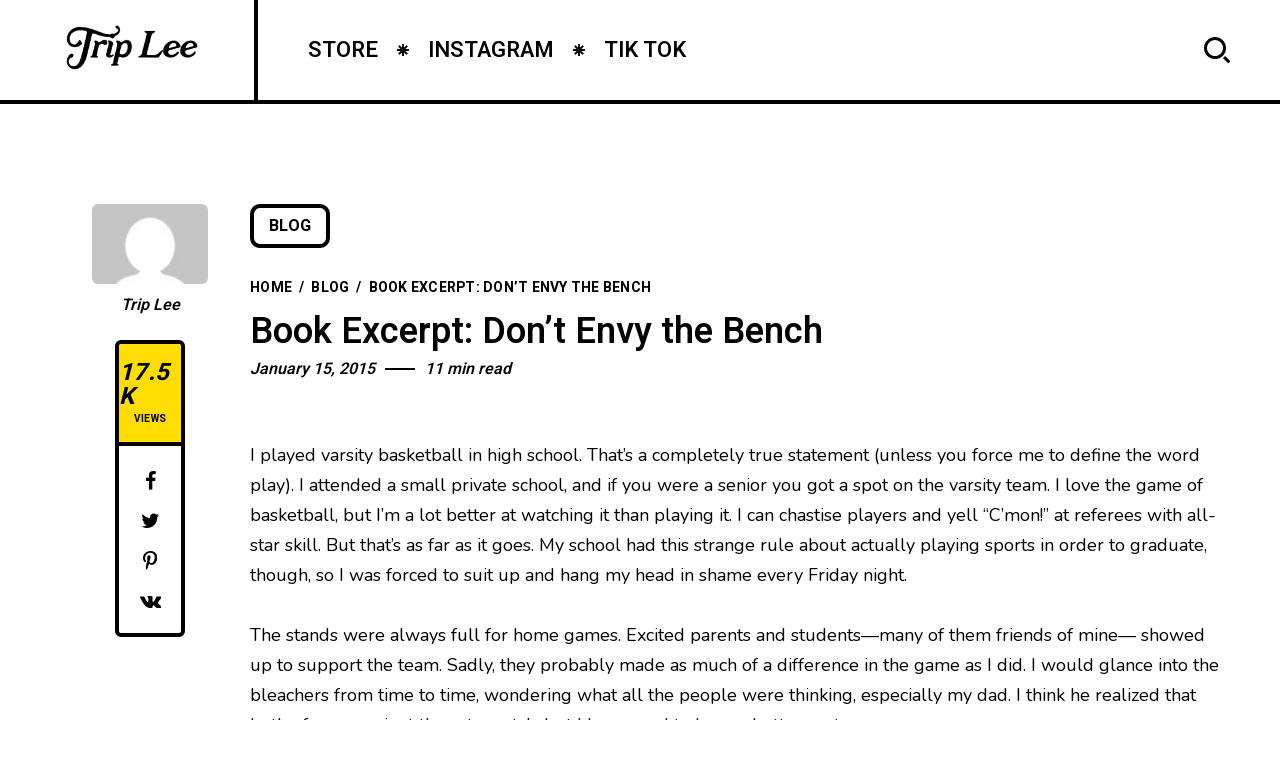

--- FILE ---
content_type: text/html; charset=UTF-8
request_url: https://builttobrag.com/book-excerpt-dont-envy-bench/
body_size: 19587
content:
<!DOCTYPE html >
<html lang="en-US">

<head>

<meta charset="UTF-8">
<meta name="viewport" content="width=device-width, initial-scale=1, maximum-scale=1">

<meta name='robots' content='index, follow, max-image-preview:large, max-snippet:-1, max-video-preview:-1' />
	<style>img:is([sizes="auto" i], [sizes^="auto," i]) { contain-intrinsic-size: 3000px 1500px }</style>
	
	<!-- This site is optimized with the Yoast SEO plugin v26.7 - https://yoast.com/wordpress/plugins/seo/ -->
	<title>Book Excerpt: Don&#039;t Envy the Bench &#8212; TRIP LEE - OFFICIAL SITE</title>
	<meta name="description" content="In this excerpt from the Rise book, Trip talks about getting into the game and following God instead of envying those on the bench" />
	<link rel="canonical" href="https://builttobrag.com/book-excerpt-dont-envy-bench/" />
	<meta property="og:locale" content="en_US" />
	<meta property="og:type" content="article" />
	<meta property="og:title" content="Book Excerpt: Don&#039;t Envy the Bench &#8212; TRIP LEE - OFFICIAL SITE" />
	<meta property="og:description" content="In this excerpt from the Rise book, Trip talks about getting into the game and following God instead of envying those on the bench" />
	<meta property="og:url" content="https://builttobrag.com/book-excerpt-dont-envy-bench/" />
	<meta property="og:site_name" content="TRIP LEE - OFFICIAL SITE" />
	<meta property="article:publisher" content="https://www.facebook.com/builttobrag" />
	<meta property="article:published_time" content="2015-01-15T17:29:45+00:00" />
	<meta property="article:modified_time" content="2015-01-15T17:34:27+00:00" />
	<meta name="author" content="Trip Lee" />
	<meta name="twitter:label1" content="Written by" />
	<meta name="twitter:data1" content="Trip Lee" />
	<meta name="twitter:label2" content="Est. reading time" />
	<meta name="twitter:data2" content="7 minutes" />
	<script type="application/ld+json" class="yoast-schema-graph">{"@context":"https://schema.org","@graph":[{"@type":"Article","@id":"https://builttobrag.com/book-excerpt-dont-envy-bench/#article","isPartOf":{"@id":"https://builttobrag.com/book-excerpt-dont-envy-bench/"},"author":{"name":"Trip Lee","@id":"https://builttobrag.com/#/schema/person/cb5aad4448427a457a693b82be96bbbb"},"headline":"Book Excerpt: Don&#8217;t Envy the Bench","datePublished":"2015-01-15T17:29:45+00:00","dateModified":"2015-01-15T17:34:27+00:00","mainEntityOfPage":{"@id":"https://builttobrag.com/book-excerpt-dont-envy-bench/"},"wordCount":1350,"commentCount":11,"keywords":["bench","envy","Rise"],"articleSection":["Blog"],"inLanguage":"en-US","potentialAction":[{"@type":"CommentAction","name":"Comment","target":["https://builttobrag.com/book-excerpt-dont-envy-bench/#respond"]}]},{"@type":"WebPage","@id":"https://builttobrag.com/book-excerpt-dont-envy-bench/","url":"https://builttobrag.com/book-excerpt-dont-envy-bench/","name":"Book Excerpt: Don't Envy the Bench &#8212; TRIP LEE - OFFICIAL SITE","isPartOf":{"@id":"https://builttobrag.com/#website"},"datePublished":"2015-01-15T17:29:45+00:00","dateModified":"2015-01-15T17:34:27+00:00","author":{"@id":"https://builttobrag.com/#/schema/person/cb5aad4448427a457a693b82be96bbbb"},"description":"In this excerpt from the Rise book, Trip talks about getting into the game and following God instead of envying those on the bench","breadcrumb":{"@id":"https://builttobrag.com/book-excerpt-dont-envy-bench/#breadcrumb"},"inLanguage":"en-US","potentialAction":[{"@type":"ReadAction","target":["https://builttobrag.com/book-excerpt-dont-envy-bench/"]}]},{"@type":"BreadcrumbList","@id":"https://builttobrag.com/book-excerpt-dont-envy-bench/#breadcrumb","itemListElement":[{"@type":"ListItem","position":1,"name":"Home","item":"https://builttobrag.com/"},{"@type":"ListItem","position":2,"name":"Blog","item":"https://builttobrag.com/blog/"},{"@type":"ListItem","position":3,"name":"Book Excerpt: Don&#8217;t Envy the Bench"}]},{"@type":"WebSite","@id":"https://builttobrag.com/#website","url":"https://builttobrag.com/","name":"TRIP LEE - OFFICIAL SITE","description":"","potentialAction":[{"@type":"SearchAction","target":{"@type":"EntryPoint","urlTemplate":"https://builttobrag.com/?s={search_term_string}"},"query-input":{"@type":"PropertyValueSpecification","valueRequired":true,"valueName":"search_term_string"}}],"inLanguage":"en-US"},{"@type":"Person","@id":"https://builttobrag.com/#/schema/person/cb5aad4448427a457a693b82be96bbbb","name":"Trip Lee","image":{"@type":"ImageObject","inLanguage":"en-US","@id":"https://builttobrag.com/#/schema/person/image/","url":"https://secure.gravatar.com/avatar/6d05b2406a3c2b29b53d20863ad6502b8541acb97e90cf757181c935b0681b8d?s=96&d=mm&r=g","contentUrl":"https://secure.gravatar.com/avatar/6d05b2406a3c2b29b53d20863ad6502b8541acb97e90cf757181c935b0681b8d?s=96&d=mm&r=g","caption":"Trip Lee"},"sameAs":["http://builttobrag.com/"],"url":"https://builttobrag.com/author/trip-lee/"}]}</script>
	<!-- / Yoast SEO plugin. -->


<link rel='dns-prefetch' href='//widget.bandsintown.com' />
<link rel='dns-prefetch' href='//fonts.googleapis.com' />
<link href='https://fonts.gstatic.com' crossorigin rel='preconnect' />
<link rel="alternate" type="application/rss+xml" title="TRIP LEE - OFFICIAL SITE &raquo; Feed" href="https://builttobrag.com/feed/" />
<link rel="alternate" type="application/rss+xml" title="TRIP LEE - OFFICIAL SITE &raquo; Comments Feed" href="https://builttobrag.com/comments/feed/" />
<link rel="alternate" type="application/rss+xml" title="TRIP LEE - OFFICIAL SITE &raquo; Book Excerpt: Don&#8217;t Envy the Bench Comments Feed" href="https://builttobrag.com/book-excerpt-dont-envy-bench/feed/" />
		<!-- This site uses the Google Analytics by MonsterInsights plugin v9.6.1 - Using Analytics tracking - https://www.monsterinsights.com/ -->
		<!-- Note: MonsterInsights is not currently configured on this site. The site owner needs to authenticate with Google Analytics in the MonsterInsights settings panel. -->
					<!-- No tracking code set -->
				<!-- / Google Analytics by MonsterInsights -->
		<script type="text/javascript">
/* <![CDATA[ */
window._wpemojiSettings = {"baseUrl":"https:\/\/s.w.org\/images\/core\/emoji\/16.0.1\/72x72\/","ext":".png","svgUrl":"https:\/\/s.w.org\/images\/core\/emoji\/16.0.1\/svg\/","svgExt":".svg","source":{"concatemoji":"https:\/\/builttobrag.com\/wp-includes\/js\/wp-emoji-release.min.js?ver=6.8.3"}};
/*! This file is auto-generated */
!function(s,n){var o,i,e;function c(e){try{var t={supportTests:e,timestamp:(new Date).valueOf()};sessionStorage.setItem(o,JSON.stringify(t))}catch(e){}}function p(e,t,n){e.clearRect(0,0,e.canvas.width,e.canvas.height),e.fillText(t,0,0);var t=new Uint32Array(e.getImageData(0,0,e.canvas.width,e.canvas.height).data),a=(e.clearRect(0,0,e.canvas.width,e.canvas.height),e.fillText(n,0,0),new Uint32Array(e.getImageData(0,0,e.canvas.width,e.canvas.height).data));return t.every(function(e,t){return e===a[t]})}function u(e,t){e.clearRect(0,0,e.canvas.width,e.canvas.height),e.fillText(t,0,0);for(var n=e.getImageData(16,16,1,1),a=0;a<n.data.length;a++)if(0!==n.data[a])return!1;return!0}function f(e,t,n,a){switch(t){case"flag":return n(e,"\ud83c\udff3\ufe0f\u200d\u26a7\ufe0f","\ud83c\udff3\ufe0f\u200b\u26a7\ufe0f")?!1:!n(e,"\ud83c\udde8\ud83c\uddf6","\ud83c\udde8\u200b\ud83c\uddf6")&&!n(e,"\ud83c\udff4\udb40\udc67\udb40\udc62\udb40\udc65\udb40\udc6e\udb40\udc67\udb40\udc7f","\ud83c\udff4\u200b\udb40\udc67\u200b\udb40\udc62\u200b\udb40\udc65\u200b\udb40\udc6e\u200b\udb40\udc67\u200b\udb40\udc7f");case"emoji":return!a(e,"\ud83e\udedf")}return!1}function g(e,t,n,a){var r="undefined"!=typeof WorkerGlobalScope&&self instanceof WorkerGlobalScope?new OffscreenCanvas(300,150):s.createElement("canvas"),o=r.getContext("2d",{willReadFrequently:!0}),i=(o.textBaseline="top",o.font="600 32px Arial",{});return e.forEach(function(e){i[e]=t(o,e,n,a)}),i}function t(e){var t=s.createElement("script");t.src=e,t.defer=!0,s.head.appendChild(t)}"undefined"!=typeof Promise&&(o="wpEmojiSettingsSupports",i=["flag","emoji"],n.supports={everything:!0,everythingExceptFlag:!0},e=new Promise(function(e){s.addEventListener("DOMContentLoaded",e,{once:!0})}),new Promise(function(t){var n=function(){try{var e=JSON.parse(sessionStorage.getItem(o));if("object"==typeof e&&"number"==typeof e.timestamp&&(new Date).valueOf()<e.timestamp+604800&&"object"==typeof e.supportTests)return e.supportTests}catch(e){}return null}();if(!n){if("undefined"!=typeof Worker&&"undefined"!=typeof OffscreenCanvas&&"undefined"!=typeof URL&&URL.createObjectURL&&"undefined"!=typeof Blob)try{var e="postMessage("+g.toString()+"("+[JSON.stringify(i),f.toString(),p.toString(),u.toString()].join(",")+"));",a=new Blob([e],{type:"text/javascript"}),r=new Worker(URL.createObjectURL(a),{name:"wpTestEmojiSupports"});return void(r.onmessage=function(e){c(n=e.data),r.terminate(),t(n)})}catch(e){}c(n=g(i,f,p,u))}t(n)}).then(function(e){for(var t in e)n.supports[t]=e[t],n.supports.everything=n.supports.everything&&n.supports[t],"flag"!==t&&(n.supports.everythingExceptFlag=n.supports.everythingExceptFlag&&n.supports[t]);n.supports.everythingExceptFlag=n.supports.everythingExceptFlag&&!n.supports.flag,n.DOMReady=!1,n.readyCallback=function(){n.DOMReady=!0}}).then(function(){return e}).then(function(){var e;n.supports.everything||(n.readyCallback(),(e=n.source||{}).concatemoji?t(e.concatemoji):e.wpemoji&&e.twemoji&&(t(e.twemoji),t(e.wpemoji)))}))}((window,document),window._wpemojiSettings);
/* ]]> */
</script>
<style id='wp-emoji-styles-inline-css' type='text/css'>

	img.wp-smiley, img.emoji {
		display: inline !important;
		border: none !important;
		box-shadow: none !important;
		height: 1em !important;
		width: 1em !important;
		margin: 0 0.07em !important;
		vertical-align: -0.1em !important;
		background: none !important;
		padding: 0 !important;
	}
</style>
<link rel='stylesheet' id='wp-block-library-css' href='https://builttobrag.com/wp-includes/css/dist/block-library/style.min.css?ver=6.8.3' type='text/css' media='all' />
<style id='classic-theme-styles-inline-css' type='text/css'>
/*! This file is auto-generated */
.wp-block-button__link{color:#fff;background-color:#32373c;border-radius:9999px;box-shadow:none;text-decoration:none;padding:calc(.667em + 2px) calc(1.333em + 2px);font-size:1.125em}.wp-block-file__button{background:#32373c;color:#fff;text-decoration:none}
</style>
<style id='global-styles-inline-css' type='text/css'>
:root{--wp--preset--aspect-ratio--square: 1;--wp--preset--aspect-ratio--4-3: 4/3;--wp--preset--aspect-ratio--3-4: 3/4;--wp--preset--aspect-ratio--3-2: 3/2;--wp--preset--aspect-ratio--2-3: 2/3;--wp--preset--aspect-ratio--16-9: 16/9;--wp--preset--aspect-ratio--9-16: 9/16;--wp--preset--color--black: #000000;--wp--preset--color--cyan-bluish-gray: #abb8c3;--wp--preset--color--white: #ffffff;--wp--preset--color--pale-pink: #f78da7;--wp--preset--color--vivid-red: #cf2e2e;--wp--preset--color--luminous-vivid-orange: #ff6900;--wp--preset--color--luminous-vivid-amber: #fcb900;--wp--preset--color--light-green-cyan: #7bdcb5;--wp--preset--color--vivid-green-cyan: #00d084;--wp--preset--color--pale-cyan-blue: #8ed1fc;--wp--preset--color--vivid-cyan-blue: #0693e3;--wp--preset--color--vivid-purple: #9b51e0;--wp--preset--gradient--vivid-cyan-blue-to-vivid-purple: linear-gradient(135deg,rgba(6,147,227,1) 0%,rgb(155,81,224) 100%);--wp--preset--gradient--light-green-cyan-to-vivid-green-cyan: linear-gradient(135deg,rgb(122,220,180) 0%,rgb(0,208,130) 100%);--wp--preset--gradient--luminous-vivid-amber-to-luminous-vivid-orange: linear-gradient(135deg,rgba(252,185,0,1) 0%,rgba(255,105,0,1) 100%);--wp--preset--gradient--luminous-vivid-orange-to-vivid-red: linear-gradient(135deg,rgba(255,105,0,1) 0%,rgb(207,46,46) 100%);--wp--preset--gradient--very-light-gray-to-cyan-bluish-gray: linear-gradient(135deg,rgb(238,238,238) 0%,rgb(169,184,195) 100%);--wp--preset--gradient--cool-to-warm-spectrum: linear-gradient(135deg,rgb(74,234,220) 0%,rgb(151,120,209) 20%,rgb(207,42,186) 40%,rgb(238,44,130) 60%,rgb(251,105,98) 80%,rgb(254,248,76) 100%);--wp--preset--gradient--blush-light-purple: linear-gradient(135deg,rgb(255,206,236) 0%,rgb(152,150,240) 100%);--wp--preset--gradient--blush-bordeaux: linear-gradient(135deg,rgb(254,205,165) 0%,rgb(254,45,45) 50%,rgb(107,0,62) 100%);--wp--preset--gradient--luminous-dusk: linear-gradient(135deg,rgb(255,203,112) 0%,rgb(199,81,192) 50%,rgb(65,88,208) 100%);--wp--preset--gradient--pale-ocean: linear-gradient(135deg,rgb(255,245,203) 0%,rgb(182,227,212) 50%,rgb(51,167,181) 100%);--wp--preset--gradient--electric-grass: linear-gradient(135deg,rgb(202,248,128) 0%,rgb(113,206,126) 100%);--wp--preset--gradient--midnight: linear-gradient(135deg,rgb(2,3,129) 0%,rgb(40,116,252) 100%);--wp--preset--font-size--small: 13px;--wp--preset--font-size--medium: 20px;--wp--preset--font-size--large: 36px;--wp--preset--font-size--x-large: 42px;--wp--preset--spacing--20: 0.44rem;--wp--preset--spacing--30: 0.67rem;--wp--preset--spacing--40: 1rem;--wp--preset--spacing--50: 1.5rem;--wp--preset--spacing--60: 2.25rem;--wp--preset--spacing--70: 3.38rem;--wp--preset--spacing--80: 5.06rem;--wp--preset--shadow--natural: 6px 6px 9px rgba(0, 0, 0, 0.2);--wp--preset--shadow--deep: 12px 12px 50px rgba(0, 0, 0, 0.4);--wp--preset--shadow--sharp: 6px 6px 0px rgba(0, 0, 0, 0.2);--wp--preset--shadow--outlined: 6px 6px 0px -3px rgba(255, 255, 255, 1), 6px 6px rgba(0, 0, 0, 1);--wp--preset--shadow--crisp: 6px 6px 0px rgba(0, 0, 0, 1);}:where(.is-layout-flex){gap: 0.5em;}:where(.is-layout-grid){gap: 0.5em;}body .is-layout-flex{display: flex;}.is-layout-flex{flex-wrap: wrap;align-items: center;}.is-layout-flex > :is(*, div){margin: 0;}body .is-layout-grid{display: grid;}.is-layout-grid > :is(*, div){margin: 0;}:where(.wp-block-columns.is-layout-flex){gap: 2em;}:where(.wp-block-columns.is-layout-grid){gap: 2em;}:where(.wp-block-post-template.is-layout-flex){gap: 1.25em;}:where(.wp-block-post-template.is-layout-grid){gap: 1.25em;}.has-black-color{color: var(--wp--preset--color--black) !important;}.has-cyan-bluish-gray-color{color: var(--wp--preset--color--cyan-bluish-gray) !important;}.has-white-color{color: var(--wp--preset--color--white) !important;}.has-pale-pink-color{color: var(--wp--preset--color--pale-pink) !important;}.has-vivid-red-color{color: var(--wp--preset--color--vivid-red) !important;}.has-luminous-vivid-orange-color{color: var(--wp--preset--color--luminous-vivid-orange) !important;}.has-luminous-vivid-amber-color{color: var(--wp--preset--color--luminous-vivid-amber) !important;}.has-light-green-cyan-color{color: var(--wp--preset--color--light-green-cyan) !important;}.has-vivid-green-cyan-color{color: var(--wp--preset--color--vivid-green-cyan) !important;}.has-pale-cyan-blue-color{color: var(--wp--preset--color--pale-cyan-blue) !important;}.has-vivid-cyan-blue-color{color: var(--wp--preset--color--vivid-cyan-blue) !important;}.has-vivid-purple-color{color: var(--wp--preset--color--vivid-purple) !important;}.has-black-background-color{background-color: var(--wp--preset--color--black) !important;}.has-cyan-bluish-gray-background-color{background-color: var(--wp--preset--color--cyan-bluish-gray) !important;}.has-white-background-color{background-color: var(--wp--preset--color--white) !important;}.has-pale-pink-background-color{background-color: var(--wp--preset--color--pale-pink) !important;}.has-vivid-red-background-color{background-color: var(--wp--preset--color--vivid-red) !important;}.has-luminous-vivid-orange-background-color{background-color: var(--wp--preset--color--luminous-vivid-orange) !important;}.has-luminous-vivid-amber-background-color{background-color: var(--wp--preset--color--luminous-vivid-amber) !important;}.has-light-green-cyan-background-color{background-color: var(--wp--preset--color--light-green-cyan) !important;}.has-vivid-green-cyan-background-color{background-color: var(--wp--preset--color--vivid-green-cyan) !important;}.has-pale-cyan-blue-background-color{background-color: var(--wp--preset--color--pale-cyan-blue) !important;}.has-vivid-cyan-blue-background-color{background-color: var(--wp--preset--color--vivid-cyan-blue) !important;}.has-vivid-purple-background-color{background-color: var(--wp--preset--color--vivid-purple) !important;}.has-black-border-color{border-color: var(--wp--preset--color--black) !important;}.has-cyan-bluish-gray-border-color{border-color: var(--wp--preset--color--cyan-bluish-gray) !important;}.has-white-border-color{border-color: var(--wp--preset--color--white) !important;}.has-pale-pink-border-color{border-color: var(--wp--preset--color--pale-pink) !important;}.has-vivid-red-border-color{border-color: var(--wp--preset--color--vivid-red) !important;}.has-luminous-vivid-orange-border-color{border-color: var(--wp--preset--color--luminous-vivid-orange) !important;}.has-luminous-vivid-amber-border-color{border-color: var(--wp--preset--color--luminous-vivid-amber) !important;}.has-light-green-cyan-border-color{border-color: var(--wp--preset--color--light-green-cyan) !important;}.has-vivid-green-cyan-border-color{border-color: var(--wp--preset--color--vivid-green-cyan) !important;}.has-pale-cyan-blue-border-color{border-color: var(--wp--preset--color--pale-cyan-blue) !important;}.has-vivid-cyan-blue-border-color{border-color: var(--wp--preset--color--vivid-cyan-blue) !important;}.has-vivid-purple-border-color{border-color: var(--wp--preset--color--vivid-purple) !important;}.has-vivid-cyan-blue-to-vivid-purple-gradient-background{background: var(--wp--preset--gradient--vivid-cyan-blue-to-vivid-purple) !important;}.has-light-green-cyan-to-vivid-green-cyan-gradient-background{background: var(--wp--preset--gradient--light-green-cyan-to-vivid-green-cyan) !important;}.has-luminous-vivid-amber-to-luminous-vivid-orange-gradient-background{background: var(--wp--preset--gradient--luminous-vivid-amber-to-luminous-vivid-orange) !important;}.has-luminous-vivid-orange-to-vivid-red-gradient-background{background: var(--wp--preset--gradient--luminous-vivid-orange-to-vivid-red) !important;}.has-very-light-gray-to-cyan-bluish-gray-gradient-background{background: var(--wp--preset--gradient--very-light-gray-to-cyan-bluish-gray) !important;}.has-cool-to-warm-spectrum-gradient-background{background: var(--wp--preset--gradient--cool-to-warm-spectrum) !important;}.has-blush-light-purple-gradient-background{background: var(--wp--preset--gradient--blush-light-purple) !important;}.has-blush-bordeaux-gradient-background{background: var(--wp--preset--gradient--blush-bordeaux) !important;}.has-luminous-dusk-gradient-background{background: var(--wp--preset--gradient--luminous-dusk) !important;}.has-pale-ocean-gradient-background{background: var(--wp--preset--gradient--pale-ocean) !important;}.has-electric-grass-gradient-background{background: var(--wp--preset--gradient--electric-grass) !important;}.has-midnight-gradient-background{background: var(--wp--preset--gradient--midnight) !important;}.has-small-font-size{font-size: var(--wp--preset--font-size--small) !important;}.has-medium-font-size{font-size: var(--wp--preset--font-size--medium) !important;}.has-large-font-size{font-size: var(--wp--preset--font-size--large) !important;}.has-x-large-font-size{font-size: var(--wp--preset--font-size--x-large) !important;}
:where(.wp-block-post-template.is-layout-flex){gap: 1.25em;}:where(.wp-block-post-template.is-layout-grid){gap: 1.25em;}
:where(.wp-block-columns.is-layout-flex){gap: 2em;}:where(.wp-block-columns.is-layout-grid){gap: 2em;}
:root :where(.wp-block-pullquote){font-size: 1.5em;line-height: 1.6;}
</style>
<link rel='stylesheet' id='contact-form-7-css' href='https://builttobrag.com/wp-content/plugins/contact-form-7/includes/css/styles.css?ver=6.1.4' type='text/css' media='all' />
<link rel='stylesheet' id='popito_fn_googlefonts-css' href='https://fonts.googleapis.com/css?family=Lora%3A400%2C400italic%2C500%2C500italic%2C600%2C600italic%2C700%2C700italic%7CHeebo%3A400%2C400italic%2C500%2C500italic%2C600%2C600italic%2C700%2C700italic%7CHeebo%3A400%2C400italic%2C500%2C500italic%2C600%2C600italic%2C700%2C700italic%7CNunito%3A400%2C400italic%2C500%2C500italic%2C600%2C600italic%2C700%2C700italic&#038;subset=latin%2Ccyrillic%2Cgreek%2Cvietnamese&#038;ver=6.8.3' type='text/css' media='all' />
<link rel='stylesheet' id='rating_style-css' href='https://builttobrag.com/wp-content/plugins/popito-core/inc/postrating/public/css/average-score-public.css?ver=1.1.0' type='text/css' media='all' />
<link rel='stylesheet' id='rating_widget_style-css' href='https://builttobrag.com/wp-content/plugins/popito-core/inc/postrating/public/css/average-score-public-widget.css?ver=1.1.0' type='text/css' media='all' />
<link rel='stylesheet' id='popito-fn-font-url-css' href='https://fonts.googleapis.com/css?family=Roboto%3A300%2C300i%2C400%2C400i%2C500%2C500i%2C600%2C600i%2C700%2C700i%2C800%2C800i%2C900%2C900i%7CNunito%3A300%2C300i%2C400%2C400i%2C500%2C500i%2C600%2C600i%2C800%2C800i%7COpen+Sans%3A300%2C300i%2C400%2C400i%2C500%2C500i%2C600%2C600i%2C800%2C800i%7CLora%3A300%2C300i%2C400%2C400i%2C500%2C500i%2C600%2C600i%2C800%2C800i%7CMontserrat%3A200%2C200%2C300%2C300i%2C400%2C400i%2C500%2C500i%2C600%2C700%2C700i%2C800%2C800i&#038;subset=latin%2Clatin-ext' type='text/css' media='all' />
<link rel='stylesheet' id='popito-fn-base-css' href='https://builttobrag.com/wp-content/themes/brag2/framework/css/base.css?ver=test25_1.0.0' type='text/css' media='all' />
<link rel='stylesheet' id='magnific.popup-css' href='https://builttobrag.com/wp-content/themes/brag2/framework/css/magnific.popup.css?ver=test25_1.0.0' type='text/css' media='all' />
<link rel='stylesheet' id='mediaelementplayer.min-css' href='https://builttobrag.com/wp-content/themes/brag2/framework/css/mediaelementplayer.min.css?ver=test25_1.0.0' type='text/css' media='all' />
<link rel='stylesheet' id='swiper-css' href='https://builttobrag.com/wp-content/plugins/elementor/assets/lib/swiper/v8/css/swiper.min.css?ver=8.4.5' type='text/css' media='all' />
<link rel='stylesheet' id='popito-fn-fontello-css' href='https://builttobrag.com/wp-content/themes/brag2/framework/css/fontello.css?ver=test25_1.0.0' type='text/css' media='all' />
<link rel='stylesheet' id='popito-fn-woocommerce-css' href='https://builttobrag.com/wp-content/themes/brag2/config/config-woo/woocommerce.css?ver=test25_1.0.0' type='text/css' media='all' />
<link rel='stylesheet' id='popito-fn-widgets-css' href='https://builttobrag.com/wp-content/themes/brag2/framework/css/widgets.css?ver=test25_1.0.0' type='text/css' media='all' />
<link rel='stylesheet' id='popito-fn-stylesheet-css' href='https://builttobrag.com/wp-content/themes/brag2/style.css?ver=test25_1.0.0' type='text/css' media='all' />
<link rel="preload" as="style" href="https://fonts.googleapis.com/css?family=Nunito:400%7CHeebo:400%7CLora:400&#038;display=swap&#038;ver=1683463012" /><link rel="stylesheet" href="https://fonts.googleapis.com/css?family=Nunito:400%7CHeebo:400%7CLora:400&#038;display=swap&#038;ver=1683463012" media="print" onload="this.media='all'"><noscript><link rel="stylesheet" href="https://fonts.googleapis.com/css?family=Nunito:400%7CHeebo:400%7CLora:400&#038;display=swap&#038;ver=1683463012" /></noscript><link rel='stylesheet' id='popito_fn_inline-css' href='https://builttobrag.com/wp-content/themes/brag2/framework/css/inline.css?ver=https://builttobrag.com/wp-content/themes/brag2' type='text/css' media='all' />
<style id='popito_fn_inline-inline-css' type='text/css'>
.popito_fn_fullpage_in{padding-top:92px;padding-bottom:100px;}
		@media(max-width: 600px){
			#wpadminbar{position: fixed;}
		}
	
		:root{
			--hff: Heebo;
			--bff: Nunito;
		}
	
		:root{
			--mc1: #FFDD00;
			--sc1: #FFF6BE;
			--hc: #000000;
			--bc: #000000;
		}
	.fn_cs_rotating_object svg text {
    font-size: 14.0px !important;
}

.elementor-483 .elementor-element.elementor-element-c0a0e31 {
    display: none;
}

.elementor a {
    color: #000;
    font-weight: bold;
}	

.fn_cs_post_carousel .title_holder {
    display: none;
}

.owl-carousel .owl-item img.fn__svg {
    display: none;
}
</style>
<script type="text/javascript" src="https://widget.bandsintown.com/main.min.js?ver=6.8.3" id="bit-tour-dates-js"></script>
<script type="text/javascript" src="https://builttobrag.com/wp-includes/js/jquery/jquery.min.js?ver=3.7.1" id="jquery-core-js"></script>
<script type="text/javascript" src="https://builttobrag.com/wp-includes/js/jquery/jquery-migrate.min.js?ver=3.4.1" id="jquery-migrate-js"></script>
<script type="text/javascript" src="https://builttobrag.com/wp-content/themes/brag2/framework/js/modernizr.custom.js?ver=test25_1.0.0" id="modernizr-custom-js"></script>
<link rel="https://api.w.org/" href="https://builttobrag.com/wp-json/" /><link rel="alternate" title="JSON" type="application/json" href="https://builttobrag.com/wp-json/wp/v2/posts/1655" /><link rel="EditURI" type="application/rsd+xml" title="RSD" href="https://builttobrag.com/xmlrpc.php?rsd" />
<link rel='shortlink' href='https://builttobrag.com/?p=1655' />
<link rel="alternate" title="oEmbed (JSON)" type="application/json+oembed" href="https://builttobrag.com/wp-json/oembed/1.0/embed?url=https%3A%2F%2Fbuilttobrag.com%2Fbook-excerpt-dont-envy-bench%2F" />
<link rel="alternate" title="oEmbed (XML)" type="text/xml+oembed" href="https://builttobrag.com/wp-json/oembed/1.0/embed?url=https%3A%2F%2Fbuilttobrag.com%2Fbook-excerpt-dont-envy-bench%2F&#038;format=xml" />
<meta name="generator" content="Redux 4.3.17" /><meta name="generator" content="Elementor 3.23.3; features: e_optimized_css_loading, additional_custom_breakpoints, e_lazyload; settings: css_print_method-external, google_font-enabled, font_display-swap">
			<style>
				.e-con.e-parent:nth-of-type(n+4):not(.e-lazyloaded):not(.e-no-lazyload),
				.e-con.e-parent:nth-of-type(n+4):not(.e-lazyloaded):not(.e-no-lazyload) * {
					background-image: none !important;
				}
				@media screen and (max-height: 1024px) {
					.e-con.e-parent:nth-of-type(n+3):not(.e-lazyloaded):not(.e-no-lazyload),
					.e-con.e-parent:nth-of-type(n+3):not(.e-lazyloaded):not(.e-no-lazyload) * {
						background-image: none !important;
					}
				}
				@media screen and (max-height: 640px) {
					.e-con.e-parent:nth-of-type(n+2):not(.e-lazyloaded):not(.e-no-lazyload),
					.e-con.e-parent:nth-of-type(n+2):not(.e-lazyloaded):not(.e-no-lazyload) * {
						background-image: none !important;
					}
				}
			</style>
			<style id="popito_fn_option-dynamic-css" title="dynamic-css" class="redux-options-output">body{font-family:Nunito;font-weight:400;font-style:normal;font-size:18px;font-display:swap;}.popito_fn_nav .nav_menu a{font-family:Heebo;font-weight:400;font-style:normal;font-size:36px;font-display:swap;}input{font-family:Heebo;font-weight:400;font-style:normal;font-size:16px;font-display:swap;}input{font-family:Lora;font-weight:400;font-style:normal;font-size:20px;font-display:swap;}h1,h2,h3,h4,h5,h6{font-family:Heebo;font-weight:400;font-style:normal;font-display:swap;}</style>				<style type="text/css" id="c4wp-checkout-css">
					.woocommerce-checkout .c4wp_captcha_field {
						margin-bottom: 10px;
						margin-top: 15px;
						position: relative;
						display: inline-block;
					}
				</style>
							<style type="text/css" id="c4wp-v3-lp-form-css">
				.login #login, .login #lostpasswordform {
					min-width: 350px !important;
				}
				.wpforms-field-c4wp iframe {
					width: 100% !important;
				}
			</style>
			
</head>
<body class="wp-singular post-template-default single single-post postid-1655 single-format-standard wp-theme-brag2 sticky-disabled elementor-default elementor-kit-1778">
		<div class="clearfix"></div>
	
	<!-- HTML starts here -->
	<div class="popito-fn-wrapper core_ready">


		<!-- Right bar starts here -->
		<div class="popito_fn_rightbar">
	<a href="#" class="bar_extra_closer"></a>
	<div class="bar_closer">
		<a href="#">
			<span class="text">Close</span>
			<span class="icon"></span>
		</a>
	</div>
	<div class="bar_content">
			</div>
</div>		<!-- Right bar ends here -->

		<!-- Woo bar starts here -->
				<!-- Woo bar ends here -->

		<!-- Header starts here -->
		
<!-- Header -->
<header id="popito_fn_header">
	<div class="popito_fn_header offcanvas_disable">
		<div class="header_top">

			<div class="logo">
				<a href="https://builttobrag.com/"><img class="retina_logo" src="https://builttobrag.com/wp-content/uploads/2023/04/Trip-Lee-Logo-black.png" alt="logo" /><img class="desktop_logo" src="https://builttobrag.com/wp-content/uploads/2023/04/Trip-Lee-Logo-black.png" alt="logo" /></a>			</div>

			<div class="popito_fn_nav main_nav">
								<div class="menu">
					<div class="menu-main-container"><ul id="menu-main" class="popito_fn_main_nav"><li id="menu-item-2120" class="menu-item menu-item-type-custom menu-item-object-custom menu-item-2120"><a href="https://shop.builttobrag.com/"><span><span>STORE</span><img class="fn__svg " src="https://builttobrag.com/wp-content/themes/brag2/framework/svg/star.svg" alt="svg" /><span class="suffix">//</span></span></a></li>
<li id="menu-item-2121" class="menu-item menu-item-type-custom menu-item-object-custom menu-item-2121"><a href="https://www.instagram.com/triplee/"><span><span>INSTAGRAM</span><img class="fn__svg " src="https://builttobrag.com/wp-content/themes/brag2/framework/svg/star.svg" alt="svg" /><span class="suffix">//</span></span></a></li>
<li id="menu-item-2122" class="menu-item menu-item-type-custom menu-item-object-custom menu-item-2122"><a href="https://www.tiktok.com/@triplee116"><span><span>TIK TOK</span><img class="fn__svg " src="https://builttobrag.com/wp-content/themes/brag2/framework/svg/star.svg" alt="svg" /><span class="suffix">//</span></span></a></li>
</ul></div>					<div class="more">
						<a href="#">
							<span>More...</span>
						</a>
						<ul class="sub-menu"><!-- Comes from JS --></ul>
					</div>
				</div>
												<div class="search">
					<a href="#">
						<img class="fn__svg " src="https://builttobrag.com/wp-content/themes/brag2/framework/svg/search.svg" alt="svg" />						<span></span>
					</a>
				</div>
							</div>

			

		</div>


		
	</div>
</header>
<!-- !Header -->


<div class="popito_fn_stickynav ajax_enable offcanvas_disable">
	<div class="transform_hedaer">
		<div class="sticky_header">
			<div class="popito_fn_nav sticky_nav">
								<div class="menu">
					<div class="menu-main-container"><ul id="menu-main" class="popito_fn_main_nav"><li id="menu-item-2120" class="menu-item menu-item-type-custom menu-item-object-custom menu-item-2120"><a href="https://shop.builttobrag.com/"><span><span>STORE</span><img class="fn__svg " src="https://builttobrag.com/wp-content/themes/brag2/framework/svg/star.svg" alt="svg" /><span class="suffix">//</span></span></a></li>
<li id="menu-item-2121" class="menu-item menu-item-type-custom menu-item-object-custom menu-item-2121"><a href="https://www.instagram.com/triplee/"><span><span>INSTAGRAM</span><img class="fn__svg " src="https://builttobrag.com/wp-content/themes/brag2/framework/svg/star.svg" alt="svg" /><span class="suffix">//</span></span></a></li>
<li id="menu-item-2122" class="menu-item menu-item-type-custom menu-item-object-custom menu-item-2122"><a href="https://www.tiktok.com/@triplee116"><span><span>TIK TOK</span><img class="fn__svg " src="https://builttobrag.com/wp-content/themes/brag2/framework/svg/star.svg" alt="svg" /><span class="suffix">//</span></span></a></li>
</ul></div>					<div class="more">
						<a href="#">
							<span>More...</span>
						</a>
						<ul class="sub-menu"><!-- Comes from JS --></ul>
					</div>
				</div>
												<div class="search">
					<a href="#">
						<img class="fn__svg " src="https://builttobrag.com/wp-content/themes/brag2/framework/svg/search.svg" alt="svg" />						<span></span>
					</a>
				</div>
							</div>
					</div>
				<div class="header_post_reading">
			<div class="reading_post">
				<h3>
					<span class="subtitle">Now Reading:</span>
					<span class="title">Book Excerpt: Don&#8217;t Envy the Bench</span>
				</h3>
				<div class="progress"></div>
			</div>
		</div>
			</div>


	
</div>


<!-- More Categories -->
<div class="popito_fn_hidden more_cats">
 	<div class="popito_fn_more_categories">
		<a href="#" data-more="Show More" data-less="Show Less">
			<span class="text">Show More</span>
			<span class="fn_count"></span>
		</a>
	</div>
</div>
<!-- !More Categories -->





<!-- Searchbox -->
<div class="popito_fn_searchbox">
	<a href="#" class="search_closer"><span></span></a>
	<div class="container">
		<div class="search_content">
			<div class="search_wrapper">
				<form class="main_form" action="https://builttobrag.com/" method="get" >
					<div class="input">
						<input type="text" placeholder="Type to search..." name="s" autocomplete="off" />
					</div>
					<div class="search">
						<input type="submit" class="pe-7s-search" value="Search" />
						<img class="fn__svg " src="https://builttobrag.com/wp-content/themes/brag2/framework/svg/search.svg" alt="svg" />					</div>
				</form>
				<div class="search_result">
					<div class="filterbox">
						<div class="filter title_filter">
							<label>
								<input type="checkbox">
								<span class="icon"><img class="fn__svg " src="https://builttobrag.com/wp-content/themes/brag2/framework/svg/checked.svg" alt="svg" /></span>
								<span class="text">Search in title only</span>
							</label>
						</div>
						<div class="filter post_filter">
							<label>
								<input type="checkbox">
								<span class="icon"><img class="fn__svg " src="https://builttobrag.com/wp-content/themes/brag2/framework/svg/checked.svg" alt="svg" /></span>
								<span class="text">Search in posts only</span>
							</label>
						</div>
					</div>
					<div class="resultbox">
						<div class="fn__preloader">
							<span class="icon"></span>
							<span class="text">Loading</span>
						</div>
						<div class="result_content">
							<div class="result_list"><ul></ul></div>
							<div class="result_info"></div>
						</div>
					</div>
				</div>
			</div>
		</div>
	</div>
</div>
<!-- !Searchbox -->

<div class="fn_ajax__preloader">
	<div class="icon"></div>
	<div class="text">Loading</div>
</div>




<div class="popito_fn_main_audio fn_pause closed"><div class="audio_wrapper"><span class="podcast_icon"><span class="playy"><img class="fn__svg " src="https://builttobrag.com/wp-content/themes/brag2/framework/svg/play.svg" alt="svg" /></span><span class="icon_bar"><span></span><span></span><span></span><span></span><span></span></span></span><div class="audio_player"><audio controls><source src=""></audio></div><a class="closer" href="#"><span></span></a></div></div><a class="popito_fn_audio_opener"><span class="closer"></span><span class="text"><span>Open</span></span><span class="icon_bar"><span></span><span></span><span></span><span></span><span></span></span></a>		<!-- Header ends here -->

		<!-- Header starts here -->
		
<!-- Mobile Navigation -->
<div class="popito_fn_mobnav">
	<div class="mob_top">
		<div class="logo">
			<div class="fn_logo"><a href="https://builttobrag.com/"><img class="retina_logo" src="https://builttobrag.com/wp-content/uploads/2023/04/Trip-Lee-Logo-black.png" alt="logo" /><img class="desktop_logo" src="https://builttobrag.com/wp-content/uploads/2023/04/Trip-Lee-Logo-black.png" alt="logo" /></a></div>		</div>
				<div class="right__trigger">
			<a href="#">
				<span class="hamb"><span></span></span>
			</a>
		</div>
			</div>
		<div class="mob_help">

				<div class="mh_item item_search">
			<a href="#"><img class="fn__svg " src="https://builttobrag.com/wp-content/themes/brag2/framework/svg/search.svg" alt="svg" /></a>
		</div>
		
		
		
	</div>
	
	
	<div class="mob_bot">
						<div class="border_top"></div>
			<div class="menu-main-container"><ul id="menu-main-1" class="mobile_menu"><li class="menu-item menu-item-type-custom menu-item-object-custom menu-item-2120"><a href="https://shop.builttobrag.com/"><span><span>STORE</span><span class="suffix">*</span></span></a></li>
<li class="menu-item menu-item-type-custom menu-item-object-custom menu-item-2121"><a href="https://www.instagram.com/triplee/"><span><span>INSTAGRAM</span><span class="suffix">*</span></span></a></li>
<li class="menu-item menu-item-type-custom menu-item-object-custom menu-item-2122"><a href="https://www.tiktok.com/@triplee116"><span><span>TIK TOK</span><span class="suffix">*</span></span></a></li>
</ul></div>	</div>
</div>
<!-- !Mobile Navigation -->
		<!-- Header ends here -->

		<div class="popito_fn_content">
			<div class="popito_fn_pages">
				<div class="popito_fn_page_ajax">
<div class="popito_fn_singlepost">
		<div class="popito_fn_singleajax">
			<div class="popito_fn_blog_single" data-post-id="1655" data-get-post-id="1643" data-post-title="Book Excerpt: Don&#8217;t Envy the Bench" data-post-url="https://builttobrag.com/book-excerpt-dont-envy-bench/"><div class="popito_fn_single"><div class="blog_content"><div class="container"><div class="blog_content_in"><div class="post_main" data-sticky-share="enable"><div class="post_author"><div class="author_in"><div class="author_img" data-bg-img="https://secure.gravatar.com/avatar/6d05b2406a3c2b29b53d20863ad6502b8541acb97e90cf757181c935b0681b8d?s=96&d=mm&r=g"></div><div class="author_title"><h4><a href="https://builttobrag.com/author/trip-lee/">Trip Lee</a></h4></div><div class="popito_fn_share"><h5 class="label"><span class="count" title="17,462">17.5K</span><span class="text">Views</span></h5><ul><li><a href="http://www.facebook.com/share.php?u=https://builttobrag.com/book-excerpt-dont-envy-bench/" target="_blank"><i class="fn-icon-facebook"></i></a></li><li><a href="https://twitter.com/share?url=https://builttobrag.com/book-excerpt-dont-envy-bench/"  target="_blank"><i class="fn-icon-twitter"></i></a></li><li><a href="http://pinterest.com/pin/create/button/?url=https://builttobrag.com/book-excerpt-dont-envy-bench/&amp;media=" target="_blank"><i class="fn-icon-pinterest"></i></a></li><li><a href="https://www.vk.com/share.php?url=https://builttobrag.com/book-excerpt-dont-envy-bench/" target="_blank"><i class="fn-icon-vkontakte"></i></a></li></ul></div></div></div><div class="post_right"><div class="post_title_holder"><div class="fn__categories"><a class=" fn_last_category" href="https://builttobrag.com/category/blog/">Blog</a></div><div class="popito_fn_breadcrumbs"><ul id="breadcrumbs" class="breadcrumbs"><li class="item-home"><a class="bread-link bread-home" href="https://builttobrag.com" title="Home">Home</a></li><li class="separator separator-home"> <span>/</span> </li><li class="item-cat"><a href="https://builttobrag.com/category/blog/">Blog</a></li><li class="separator"> <span>/</span> </li><li class="item-current item-1655"><span class="bread-current bread-1655" title="Book Excerpt: Don&#8217;t Envy the Bench">Book Excerpt: Don&#8217;t Envy the Bench</span></li></ul></div><h3 class="fn__maintitle"><span>Book Excerpt: Don&#8217;t Envy the Bench</span></h3><div class="fn__meta"><p><span class="meta_item meta_date">January 15, 2015</span><span class="meta_item meta_read_time">11 min read</span></p></div></div><div class="post_content"><div class="page" title="Page 43">
<div class="layoutArea">
<div class="column">
<p>I played varsity basketball in high school. That’s a completely true statement (unless you force me to define the word play). I attended a small private school, and if you were a senior you got a spot on the varsity team. I love the game of basketball, but I’m a lot better at watching it than playing it. I can chastise players and yell “C’mon!” at referees with all-star skill. But that’s as far as it goes. My school had this strange rule about actually playing sports in order to graduate, though, so I was forced to suit up and hang my head in shame every Friday night.</p>
</div>
</div>
</div>
<div class="page" title="Page 44">
<div class="layoutArea">
<div class="column">
<p>The stands were always full for home games. Excited parents and students—many of them friends of mine— showed up to support the team. Sadly, they probably made as much of a difference in the game as I did. I would glance into the bleachers from time to time, wondering what all the people were thinking, especially my dad. I think he realized that both of us were just there to watch, but I happened to have a better seat.</p>
<p>The only time I actually made it onto the floor was at the very end of the game—you know, when they put in the guys they feel bad for. I like to tell myself they saved me for those final seconds so I could secure the win. As we shook hands with the opposing team after the final buzzer, I felt like the players were snickering inside when they looked at me and said, “Good game.”</p>
<p>When I emerged from the locker room after my shower, nobody wanted a picture with me. None of the middle school kids looked up to me. Nobody on either team envied me. Why? Because I was more Spike Lee than Michael Jordan. I was a fan wearing a jersey. I was the guy who never made it into the game, and nobody envies the benchwarmer.</p>
<p><strong>GET IN THE GAME</strong></p>
<p>I can’t ever remember somebody shooting a pretend air jumper and calling out the name of an unknown role player. Those guys are still professionals, but if you wish you could trade places with a basketball player, it’s usually the starter, the guy who is out there from tip-off to final buzzer. You’ll never forget when Jordan switched hands in midair or when Ray Allen hit that three at the buzzer. Those are the guys you want to be. They’re in the action at those key moments, not just spectating. But for some reason we do the opposite when it comes to life. Everybody wants to be a benchwarmer.</p>
</div>
</div>
</div>
<div class="page" title="Page 45">
<div class="layoutArea">
<div class="column">
<p>What do I mean by that? If you showed up on a typical college campus and interviewed students about their goals for the semester, you wouldn’t hear much about living for the King. You’d hear more about thoughtless fun than playing a role in the grand story. Maybe you’d even hear some 7:00 a.m. logic. I’m willing to assume you’d receive similar responses at a high school or an office building. All of us have goals and desires, but God isn’t always in them.</p>
<p>I hope you don’t take what I’m saying as judgmental condemnation. I’m not a movie critic trashing the acting; I’m a supporting actor trying to get my lines right too. I’d be lying if I said following Jesus always seems appealing. Right doesn’t always feel right.</p>
<p>I remember a time, soon after I joined the staff at my church, when all my friends were going to perform at an incredible music festival. I wanted to be there so badly, but I couldn’t make it because it fell during the first week of my new job. I had to fight the envy in my heart. Especially when I saw them posting pictures online of their amazing experiences.</p>
<p>Sometimes we feel that way with life. It’s easy to envy others, especially when they’re doing something great like my friends were doing. But even when we know people are living wrong, we sometimes find ourselves longing to join them. And that makes following Jesus feel like getting taken out of the game, not getting subbed in. But why do we envy others and assume we’re missing out on something?</p>
</div>
</div>
</div>
<div class="page" title="Page 46">
<div class="layoutArea">
<div class="column">
<p><strong>WHY DO WE THINK WE’RE MISSING OUT?</strong></p>
<p><strong>Bad Eyesight</strong></p>
<p>One of our problems is that we can only see what’s right in front of us. We miss the big picture. It’s like a camera when the things in front are in focus and everything behind is blurry. We need to adjust our lenses so the entire picture will become clear.</p>
<p>There’s not a person on this earth who doesn’t struggle to see clearly. It’s one of the consequences of our sinful hearts. But when you throw youthfulness into the equation, it adds up to disaster. One-year-olds struggle to walk well, and twenty- somethings struggle to see well.</p>
<p>It’s not surprising. It’s part of what it means to be young in a fallen world. Our lives have been brief and we’ve only seen so much. It’s hard to imagine the whole puzzle when you’ve only seen three pieces. This doesn’t mean we should flog ourselves in shame; but it does mean we should be aware, because sinful shortsightedness can lead to disaster.</p>
<p>Have you ever tried driving in a snowstorm? The Christmas after my first child was born, a terrible snowstorm hit as my wife and I drove back to DC from Pittsburgh. The snow overpowered the headlights on our SUV and fell so fast that the windshield wipers couldn’t keep up with it. My knuckles turned white as I nervously gripped the wheel; I realized the lives of my wife and son were in my hands.</p>
</div>
</div>
</div>
<div class="page" title="Page 47">
<div class="layoutArea">
<div class="column">
<p>I was tense. I could only see a few inches in front of my face, so I literally didn’t know where I was going. I didn’t know what was ahead, and I just had to hope it would all work out. That’s not a good feeling. I couldn’t see if there was a car stopped ahead or a person wiping off his windows in the stop-and-go traffic.</p>
<p>I haven’t even mentioned the slick roads yet. Hitting your brakes meant your car slid like a kid wearing socks on a tile floor. You can understand why it was my least favorite drive ever. I was shortsighted and in a slippery place.</p>
<p>Have you ever thought about how disastrous shortsightedness can be in our lives? If we only make decisions based on what’s right in front of us, we’re bound to run into danger. Too many of us are trying to live our lives with no regard for what happens later.</p>
<p>Getting drunk at a party may seem like a good idea in the moment, but it dishonors God and leads to stupid decisions. Sleeping with your boyfriend or girlfriend may seem like a win in the moment, but that kind of intimacy was never meant to be enjoyed apart from the unique union of a marriage.</p>
<p>We’ll dive in to these types of decisions more as we go through the book, but the point is, we have to think big picture. Every decision we make is a small piece of a larger puzzle. And without looking at the big picture for reference, we’ll place the pieces incorrectly every time. It’s tragic to treasure a moment in time more than an entire lifetime.</p>
<p><em>*This is an excerpt from the third chapter of Trip’s new book, <a href="http://www.barnesandnoble.com/w/rise-trip-lee/1119060556?ean=9780529120991">Rise</a>. Don’t forget, when you pre-order Rise by <span class="__postbox-detected-content __postbox-detected-date">January 26, </span>you’ll get a bunch of gifts for free, including a bonus track that didn’t make it on the album. Here are all the details to redeem your gifts: <a class="moz-txt-link-freetext" href="http://risebook.tv/preorder">http://risebook.tv/preorder</a></em></p>
</div>
</div>
</div>
<div class="clearfix"></div><div class="popito_fn_votewrap"><h3 class="vote_title">How do you vote?</h3><div class="popito_fn_votes " data-id="1655"><div class="vote_top"><a class="popito_fn_vote_up vote_btn" href="#"><span>Upvote</span></a><span class="result_vote"><span class="count">1</span><span class="text">Points</span><span class="action"></span></span><a class="popito_fn_vote_down vote_btn" href="#"><span>Downvote</span></a></div><div class="vote_info">1 People voted this article. 1 Upvotes - 0 Downvotes.</div></div></div><div class="popito_fn_reactionswrap"><h3 class="reaction_title">What’s Your Reaction?</h3><div class="popito_fn_reactions"><div class="reactions_list"><a class="popito_fn_reaction_btn " data-action="in_love" href="#" data-id="1655"><span class="icon"><img src="https://builttobrag.com/wp-content/plugins/popito-core/shortcode/assets/svg/reactions/in_love.png" alt="" /></span><span class="count">1</span><span class="text">In Love</span></a><a class="popito_fn_reaction_btn " data-action="happy" href="#" data-id="1655"><span class="icon"><img src="https://builttobrag.com/wp-content/plugins/popito-core/shortcode/assets/svg/reactions/happy.png" alt="" /></span><span class="count">0</span><span class="text">Happy</span></a><a class="popito_fn_reaction_btn " data-action="not_sure" href="#" data-id="1655"><span class="icon"><img src="https://builttobrag.com/wp-content/plugins/popito-core/shortcode/assets/svg/reactions/not_sure.png" alt="" /></span><span class="count">0</span><span class="text">Not Sure</span></a><a class="popito_fn_reaction_btn " data-action="omg" href="#" data-id="1655"><span class="icon"><img src="https://builttobrag.com/wp-content/plugins/popito-core/shortcode/assets/svg/reactions/omg.png" alt="" /></span><span class="count">0</span><span class="text">OMG</span></a><a class="popito_fn_reaction_btn " data-action="angry" href="#" data-id="1655"><span class="icon"><img src="https://builttobrag.com/wp-content/plugins/popito-core/shortcode/assets/svg/reactions/angry.png" alt="" /></span><span class="count">0</span><span class="text">Angry</span></a><a class="popito_fn_reaction_btn " data-action="sad" href="#" data-id="1655"><span class="icon"><img src="https://builttobrag.com/wp-content/plugins/popito-core/shortcode/assets/svg/reactions/sad.png" alt="" /></span><span class="count">0</span><span class="text">Sad</span></a><a class="popito_fn_reaction_btn " data-action="lol" href="#" data-id="1655"><span class="icon"><img src="https://builttobrag.com/wp-content/plugins/popito-core/shortcode/assets/svg/reactions/lol.png" alt="" /></span><span class="count">0</span><span class="text">LOL</span></a><a class="popito_fn_reaction_btn " data-action="cry" href="#" data-id="1655"><span class="icon"><img src="https://builttobrag.com/wp-content/plugins/popito-core/shortcode/assets/svg/reactions/cry.png" alt="" /></span><span class="count">0</span><span class="text">Cry</span></a><a class="popito_fn_reaction_btn " data-action="silly" href="#" data-id="1655"><span class="icon"><img src="https://builttobrag.com/wp-content/plugins/popito-core/shortcode/assets/svg/reactions/silly.png" alt="" /></span><span class="count">0</span><span class="text">Silly</span></a><a class="popito_fn_reaction_btn " data-action="crazy" href="#" data-id="1655"><span class="icon"><img src="https://builttobrag.com/wp-content/plugins/popito-core/shortcode/assets/svg/reactions/crazy.png" alt="" /></span><span class="count">0</span><span class="text">Crazy</span></a></div></div></div></div></div></div></div></div></div><div class="popito_fn_author_info"><div class="container"><div class="ai_in"><div class="info_img"><img alt='' src='https://secure.gravatar.com/avatar/6d05b2406a3c2b29b53d20863ad6502b8541acb97e90cf757181c935b0681b8d?s=200&#038;d=mm&#038;r=g' srcset='https://secure.gravatar.com/avatar/6d05b2406a3c2b29b53d20863ad6502b8541acb97e90cf757181c935b0681b8d?s=400&#038;d=mm&#038;r=g 2x' class='avatar avatar-200 photo' height='200' width='200' decoding='async'/></div><div class="info_desc"><div class="author_top"><h3 class="fn_title"><a href="https://builttobrag.com/author/trip-lee/">Trip Lee</a></h3><p class="fn_desc"></p></div><div class="author_bottom"></div></div></div></div></div><div class="popito_fn_tags"><div class="container"><div class="tag_content"><span class="tag_label">Tagged In:</span><span class="tag_item"><a href="https://builttobrag.com/tag/bench/">#bench</a><span class="separator">, </span></span><span class="tag_item"><a href="https://builttobrag.com/tag/envy/">#envy</a><span class="separator">, </span></span><span class="tag_item"><a href="https://builttobrag.com/tag/rise/">#Rise</a><span class="separator">, </span></span></div></div></div><div class="popito_fn_pnb" data-status="yes"><div class="container"><div class="pnb_wrapper"><div class="prev item" title="Rise Book Excerpt: 7:00 A.M. Logic" data-img=""><a class="full_link" href="https://builttobrag.com/rise-book-excerpt-7-am-logic/"></a><div class="item_in"><div class="img" data-bg-img="">R</div><div class="desc"><p class="fn_desc"><span>Prev Post<img class="fn__svg " src="https://builttobrag.com/wp-content/themes/brag2/framework/svg/arrow2.svg" alt="svg" /></span></p><h3 class="fn_title"><span>Rise Book Excerpt: 7:00 A.M. Logic</span></h3></div></div></div><div class="fn_trigger">
							<a href="" class="full_link"></a>
							<div class="icon">
								<span class="icon_a"></span>
								<span class="icon_b"></span>
								<span class="icon_c"></span>
								<span class="icon_d"></span>
								<span class="icon_e"></span>
								<span class="icon_f"></span>
							</div>
						</div><div class="next item" title="Rise Street Team" data-img=""><a class="full_link" href="https://builttobrag.com/rise-street-team/"></a><div class="item_in"><div class="img" data-bg-img="">R</div><div class="desc"><p class="fn_desc"><span>Next Post<img class="fn__svg " src="https://builttobrag.com/wp-content/themes/brag2/framework/svg/arrow2.svg" alt="svg" /></span></p><h3 class="fn_title"><span>Rise Street Team</span></h3></div></div></div></div></div></div><div class="popito_fn_related_posts"><div class="container"><div class="related_in"><h3 class="related_title">Related Posts</h3><div class="related_posts"><ul><li><div class="related__item" data-has-img="0"><div class="title_holder"><h3 class="fn__maintitle"><a href="https://builttobrag.com/the-good-life-album-release-party/">The Good Life Album Release Party</a></h3><div class="fn__meta"><p><span class="meta_item meta_date">March 3, 2012</span><span class="meta_item meta_author">By <a href="https://builttobrag.com/author/trip-lee/">Trip Lee</a></span></p></div><div class="read_more "><a href="https://builttobrag.com/the-good-life-album-release-party/"><span class="text">Read More</span><span class="icon"><span class="arrow"><img class="fn__svg " src="https://builttobrag.com/wp-content/themes/brag2/framework/svg/arrow.svg" alt="svg" /></span><span class="triple"></span></span></a></div></div></div></li><li><div class="related__item" data-has-img="0"><div class="title_holder"><h3 class="fn__maintitle"><a href="https://builttobrag.com/track-14-sweet-victory/">Track 14: Sweet Victory</a></h3><div class="fn__meta"><p><span class="meta_item meta_date">December 8, 2014</span><span class="meta_item meta_author">By <a href="https://builttobrag.com/author/trip-lee/">Trip Lee</a></span></p></div><div class="read_more "><a href="https://builttobrag.com/track-14-sweet-victory/"><span class="text">Read More</span><span class="icon"><span class="arrow"><img class="fn__svg " src="https://builttobrag.com/wp-content/themes/brag2/framework/svg/arrow.svg" alt="svg" /></span><span class="triple"></span></span></a></div></div></div></li><li><div class="related__item" data-has-img="0"><div class="title_holder"><h3 class="fn__maintitle"><a href="https://builttobrag.com/track-4-manolo/">Track 4: Manolo</a></h3><div class="fn__meta"><p><span class="meta_item meta_date">December 4, 2014</span><span class="meta_item meta_author">By <a href="https://builttobrag.com/author/trip-lee/">Trip Lee</a></span></p></div><div class="read_more "><a href="https://builttobrag.com/track-4-manolo/"><span class="text">Read More</span><span class="icon"><span class="arrow"><img class="fn__svg " src="https://builttobrag.com/wp-content/themes/brag2/framework/svg/arrow.svg" alt="svg" /></span><span class="triple"></span></span></a></div></div></div></li></ul></div></div></div></div><div class="popito_fn_comments"><div class="comment_opener"><a href="#" class="full_link"></a><div class="container"><div class="co_in"><span class="icon"><img class="fn__svg " src="https://builttobrag.com/wp-content/themes/brag2/framework/svg/bubble-chat.svg" alt="svg" /></span><div class="title_holder"><h3><span>What do you think?</span></h3><p>Show comments  /  Leave a comment</p></div></div></div></div><div class="fn__comments" id="comments">

<!-- You can start editing here. -->

		<div class="container">
		<div class="comment_top">
			<div class="respond-title">
				<h3 class="fn_title">11 Comments:</h3>
			</div>
						<div class="comment-list">
				<ul class="list">
					    <li class="comment even thread-even depth-1" id="li-comment-8470">
        <div id="comment-8470" class="comment-body">
            <div class="comment-avatar"><div class="img"><img alt='' src='https://secure.gravatar.com/avatar/7b9a62ffc55b141623fc433a200dcf445b6f24bfbbd722c5bff26b467902b9ce?s=80&#038;d=mm&#038;r=g' srcset='https://secure.gravatar.com/avatar/7b9a62ffc55b141623fc433a200dcf445b6f24bfbbd722c5bff26b467902b9ce?s=160&#038;d=mm&#038;r=g 2x' class='avatar avatar-80 photo' height='80' width='80' decoding='async'/></div></div>
            <div class="commment-text-wrap">
            	
                <div class="comment-data">
					<h4 class="author">Emanuel</h4>
					<p class="date"><span>January 15, 2015 / at 12:16 pm</span></p>
				</div>
                
                
                <div class="comment-text">
                	                    <div class="desc">
                    	<p>I am a big music fan of yours but I had no idea you could write so good. May God keep bless you&gt; Btw I am from Suriname. Bless up</p>
				 	</div>
                    <div class="fn_reply"><span class="comment-reply"><img class="fn__svg " src="https://builttobrag.com/wp-content/themes/brag2/framework/svg/reply.svg" alt="svg" /><a rel="nofollow" class="comment-reply-link" href="#comment-8470" data-commentid="8470" data-postid="1655" data-belowelement="comment-8470" data-respondelement="respond" data-replyto="Reply to Emanuel" aria-label="Reply to Emanuel">Reply</a></span>                    </div>
                </div>
            </div>
        </div>
    
</li><!-- #comment-## -->
    <li class="comment odd alt thread-odd thread-alt depth-1" id="li-comment-8474">
        <div id="comment-8474" class="comment-body">
            <div class="comment-avatar"><div class="img"><img alt='' src='https://secure.gravatar.com/avatar/c862c8b32e9a70802a8b5184d24ea94452e0f9d5dd862cc40c911cfb8c8bbe22?s=80&#038;d=mm&#038;r=g' srcset='https://secure.gravatar.com/avatar/c862c8b32e9a70802a8b5184d24ea94452e0f9d5dd862cc40c911cfb8c8bbe22?s=160&#038;d=mm&#038;r=g 2x' class='avatar avatar-80 photo' height='80' width='80' decoding='async'/></div></div>
            <div class="commment-text-wrap">
            	
                <div class="comment-data">
					<h4 class="author">Matt</h4>
					<p class="date"><span>January 15, 2015 / at 1:54 pm</span></p>
				</div>
                
                
                <div class="comment-text">
                	                    <div class="desc">
                    	<p>You have an amazing way with words man. Keep it up!</p>
				 	</div>
                    <div class="fn_reply"><span class="comment-reply"><img class="fn__svg " src="https://builttobrag.com/wp-content/themes/brag2/framework/svg/reply.svg" alt="svg" /><a rel="nofollow" class="comment-reply-link" href="#comment-8474" data-commentid="8474" data-postid="1655" data-belowelement="comment-8474" data-respondelement="respond" data-replyto="Reply to Matt" aria-label="Reply to Matt">Reply</a></span>                    </div>
                </div>
            </div>
        </div>
    
</li><!-- #comment-## -->
    <li class="comment even thread-even depth-1" id="li-comment-8493">
        <div id="comment-8493" class="comment-body">
            <div class="comment-avatar"><div class="img"><img alt='' src='https://secure.gravatar.com/avatar/fcdfc5db08b7a0302eefc3495ad081b33067cfad3d504f3cb70fa64ee3c23e16?s=80&#038;d=mm&#038;r=g' srcset='https://secure.gravatar.com/avatar/fcdfc5db08b7a0302eefc3495ad081b33067cfad3d504f3cb70fa64ee3c23e16?s=160&#038;d=mm&#038;r=g 2x' class='avatar avatar-80 photo' height='80' width='80' decoding='async'/></div></div>
            <div class="commment-text-wrap">
            	
                <div class="comment-data">
					<h4 class="author">NkondelinaChileshe</h4>
					<p class="date"><span>January 16, 2015 / at 5:45 am</span></p>
				</div>
                
                
                <div class="comment-text">
                	                    <div class="desc">
                    	<p>The last sentence got me. Its tragic to treasure a moment in time more than an entire lifetime. The former is almost always a product of envying where otheres are in life. Let&#8217;s thank God for where we are. There&#8217;s a reason why we are there. However, we need to acknowledge him through it all.</p>
				 	</div>
                    <div class="fn_reply"><span class="comment-reply"><img class="fn__svg " src="https://builttobrag.com/wp-content/themes/brag2/framework/svg/reply.svg" alt="svg" /><a rel="nofollow" class="comment-reply-link" href="#comment-8493" data-commentid="8493" data-postid="1655" data-belowelement="comment-8493" data-respondelement="respond" data-replyto="Reply to NkondelinaChileshe" aria-label="Reply to NkondelinaChileshe">Reply</a></span>                    </div>
                </div>
            </div>
        </div>
    
</li><!-- #comment-## -->
    <li class="comment odd alt thread-odd thread-alt depth-1" id="li-comment-8506">
        <div id="comment-8506" class="comment-body">
            <div class="comment-avatar"><div class="img"><img alt='' src='https://secure.gravatar.com/avatar/d60081c0f882492012d96b06eec05c23284375cfea201bd4f212e507bbf3eb38?s=80&#038;d=mm&#038;r=g' srcset='https://secure.gravatar.com/avatar/d60081c0f882492012d96b06eec05c23284375cfea201bd4f212e507bbf3eb38?s=160&#038;d=mm&#038;r=g 2x' class='avatar avatar-80 photo' height='80' width='80' decoding='async'/></div></div>
            <div class="commment-text-wrap">
            	
                <div class="comment-data">
					<h4 class="author">Kiggundu brian</h4>
					<p class="date"><span>January 16, 2015 / at 2:19 pm</span></p>
				</div>
                
                
                <div class="comment-text">
                	                    <div class="desc">
                    	<p>Wow!!.Can&#8217;t wait to get this book but how do we get them down here in #uganda Africa</p>
				 	</div>
                    <div class="fn_reply"><span class="comment-reply"><img class="fn__svg " src="https://builttobrag.com/wp-content/themes/brag2/framework/svg/reply.svg" alt="svg" /><a rel="nofollow" class="comment-reply-link" href="#comment-8506" data-commentid="8506" data-postid="1655" data-belowelement="comment-8506" data-respondelement="respond" data-replyto="Reply to Kiggundu brian" aria-label="Reply to Kiggundu brian">Reply</a></span>                    </div>
                </div>
            </div>
        </div>
    
</li><!-- #comment-## -->
    <li class="comment even thread-even depth-1" id="li-comment-8507">
        <div id="comment-8507" class="comment-body">
            <div class="comment-avatar"><div class="img"><img alt='' src='https://secure.gravatar.com/avatar/d60081c0f882492012d96b06eec05c23284375cfea201bd4f212e507bbf3eb38?s=80&#038;d=mm&#038;r=g' srcset='https://secure.gravatar.com/avatar/d60081c0f882492012d96b06eec05c23284375cfea201bd4f212e507bbf3eb38?s=160&#038;d=mm&#038;r=g 2x' class='avatar avatar-80 photo' height='80' width='80' decoding='async'/></div></div>
            <div class="commment-text-wrap">
            	
                <div class="comment-data">
					<h4 class="author">Kiggundu brian</h4>
					<p class="date"><span>January 16, 2015 / at 2:24 pm</span></p>
				</div>
                
                
                <div class="comment-text">
                	                    <div class="desc">
                    	<p>Wow&#8230;!!! love this as your music always inspires me and just can&#8217;t wait gettin to this but how down here in Uganda Africa!.May the lord bless you</p>
				 	</div>
                    <div class="fn_reply"><span class="comment-reply"><img class="fn__svg " src="https://builttobrag.com/wp-content/themes/brag2/framework/svg/reply.svg" alt="svg" /><a rel="nofollow" class="comment-reply-link" href="#comment-8507" data-commentid="8507" data-postid="1655" data-belowelement="comment-8507" data-respondelement="respond" data-replyto="Reply to Kiggundu brian" aria-label="Reply to Kiggundu brian">Reply</a></span>                    </div>
                </div>
            </div>
        </div>
    
</li><!-- #comment-## -->
    <li class="comment odd alt thread-odd thread-alt depth-1" id="li-comment-8518">
        <div id="comment-8518" class="comment-body">
            <div class="comment-avatar"><div class="img"><img alt='' src='https://secure.gravatar.com/avatar/cda9f6265fea3c95e0152119e8817156fc539ee8b329ccfe0deb4beb97504541?s=80&#038;d=mm&#038;r=g' srcset='https://secure.gravatar.com/avatar/cda9f6265fea3c95e0152119e8817156fc539ee8b329ccfe0deb4beb97504541?s=160&#038;d=mm&#038;r=g 2x' class='avatar avatar-80 photo' height='80' width='80' decoding='async'/></div></div>
            <div class="commment-text-wrap">
            	
                <div class="comment-data">
					<h4 class="author">Shantiki</h4>
					<p class="date"><span>January 16, 2015 / at 9:13 pm</span></p>
				</div>
                
                
                <div class="comment-text">
                	                    <div class="desc">
                    	<p>This excerpt made me think of alot of choices that I nade in my life.</p>
				 	</div>
                    <div class="fn_reply"><span class="comment-reply"><img class="fn__svg " src="https://builttobrag.com/wp-content/themes/brag2/framework/svg/reply.svg" alt="svg" /><a rel="nofollow" class="comment-reply-link" href="#comment-8518" data-commentid="8518" data-postid="1655" data-belowelement="comment-8518" data-respondelement="respond" data-replyto="Reply to Shantiki" aria-label="Reply to Shantiki">Reply</a></span>                    </div>
                </div>
            </div>
        </div>
    
</li><!-- #comment-## -->
    <li class="comment even thread-even depth-1" id="li-comment-8537">
        <div id="comment-8537" class="comment-body">
            <div class="comment-avatar"><div class="img"><img alt='' src='https://secure.gravatar.com/avatar/d0b481c0eb8ad4159f80b0eb340da57c73773561c10a3ff69b36efe911728dcf?s=80&#038;d=mm&#038;r=g' srcset='https://secure.gravatar.com/avatar/d0b481c0eb8ad4159f80b0eb340da57c73773561c10a3ff69b36efe911728dcf?s=160&#038;d=mm&#038;r=g 2x' class='avatar avatar-80 photo' height='80' width='80' decoding='async'/></div></div>
            <div class="commment-text-wrap">
            	
                <div class="comment-data">
					<h4 class="author">Carlton</h4>
					<p class="date"><span>January 17, 2015 / at 1:19 pm</span></p>
				</div>
                
                
                <div class="comment-text">
                	                    <div class="desc">
                    	<p>enjoyed the excerpt real creative and very much inspiring #stayblessed.</p>
				 	</div>
                    <div class="fn_reply"><span class="comment-reply"><img class="fn__svg " src="https://builttobrag.com/wp-content/themes/brag2/framework/svg/reply.svg" alt="svg" /><a rel="nofollow" class="comment-reply-link" href="#comment-8537" data-commentid="8537" data-postid="1655" data-belowelement="comment-8537" data-respondelement="respond" data-replyto="Reply to Carlton" aria-label="Reply to Carlton">Reply</a></span>                    </div>
                </div>
            </div>
        </div>
    
</li><!-- #comment-## -->
    <li class="comment odd alt thread-odd thread-alt depth-1" id="li-comment-8556">
        <div id="comment-8556" class="comment-body">
            <div class="comment-avatar"><div class="img"><img alt='' src='https://secure.gravatar.com/avatar/8f0fb7ca5c4eb95829e894b5a70291d1b5115d6ee049513414327320f0d1a710?s=80&#038;d=mm&#038;r=g' srcset='https://secure.gravatar.com/avatar/8f0fb7ca5c4eb95829e894b5a70291d1b5115d6ee049513414327320f0d1a710?s=160&#038;d=mm&#038;r=g 2x' class='avatar avatar-80 photo' height='80' width='80' decoding='async'/></div></div>
            <div class="commment-text-wrap">
            	
                <div class="comment-data">
					<h4 class="author">Gao</h4>
					<p class="date"><span>January 18, 2015 / at 1:50 am</span></p>
				</div>
                
                
                <div class="comment-text">
                	                    <div class="desc">
                    	<p>Oh!God if I can only have this book&#8230;this piece is awesome and now I&#8217;m imagining the big picture(book)..#moreblessingsToU</p>
				 	</div>
                    <div class="fn_reply"><span class="comment-reply"><img class="fn__svg " src="https://builttobrag.com/wp-content/themes/brag2/framework/svg/reply.svg" alt="svg" /><a rel="nofollow" class="comment-reply-link" href="#comment-8556" data-commentid="8556" data-postid="1655" data-belowelement="comment-8556" data-respondelement="respond" data-replyto="Reply to Gao" aria-label="Reply to Gao">Reply</a></span>                    </div>
                </div>
            </div>
        </div>
    
</li><!-- #comment-## -->
    <li class="comment even thread-even depth-1" id="li-comment-8605">
        <div id="comment-8605" class="comment-body">
            <div class="comment-avatar"><div class="img"><img alt='' src='https://secure.gravatar.com/avatar/18e6898308e5582ac37861c25bc20f2e7ed39c29af59b6557f6770e5801b283c?s=80&#038;d=mm&#038;r=g' srcset='https://secure.gravatar.com/avatar/18e6898308e5582ac37861c25bc20f2e7ed39c29af59b6557f6770e5801b283c?s=160&#038;d=mm&#038;r=g 2x' class='avatar avatar-80 photo' height='80' width='80' decoding='async'/></div></div>
            <div class="commment-text-wrap">
            	
                <div class="comment-data">
					<h4 class="author">JieWoo</h4>
					<p class="date"><span>January 19, 2015 / at 2:39 pm</span></p>
				</div>
                
                
                <div class="comment-text">
                	                    <div class="desc">
                    	<p>WOW! found answers!!! Thank you mayne! GBU! Greetings from Germany!</p>
				 	</div>
                    <div class="fn_reply"><span class="comment-reply"><img class="fn__svg " src="https://builttobrag.com/wp-content/themes/brag2/framework/svg/reply.svg" alt="svg" /><a rel="nofollow" class="comment-reply-link" href="#comment-8605" data-commentid="8605" data-postid="1655" data-belowelement="comment-8605" data-respondelement="respond" data-replyto="Reply to JieWoo" aria-label="Reply to JieWoo">Reply</a></span>                    </div>
                </div>
            </div>
        </div>
    
</li><!-- #comment-## -->
    <li class="comment odd alt thread-odd thread-alt depth-1" id="li-comment-8612">
        <div id="comment-8612" class="comment-body">
            <div class="comment-avatar"><div class="img"><img alt='' src='https://secure.gravatar.com/avatar/2156db2951002a80a9005fcf38546957a6693171ecc1a5479eb71ce0e439dc3d?s=80&#038;d=mm&#038;r=g' srcset='https://secure.gravatar.com/avatar/2156db2951002a80a9005fcf38546957a6693171ecc1a5479eb71ce0e439dc3d?s=160&#038;d=mm&#038;r=g 2x' class='avatar avatar-80 photo' height='80' width='80' decoding='async'/></div></div>
            <div class="commment-text-wrap">
            	
                <div class="comment-data">
					<h4 class="author">Terrell</h4>
					<p class="date"><span>January 20, 2015 / at 2:07 am</span></p>
				</div>
                
                
                <div class="comment-text">
                	                    <div class="desc">
                    	<p>Trip Lee, I lost my way along my Journey serving the lord. I grew up a Christian, but moved away from its teachings. It wasn&#8217;t until I listened to your Good Life album and couple of sermons of youtube that steered me back in the direction of the Lord. I want to say thank you my brotha.</p>
				 	</div>
                    <div class="fn_reply"><span class="comment-reply"><img class="fn__svg " src="https://builttobrag.com/wp-content/themes/brag2/framework/svg/reply.svg" alt="svg" /><a rel="nofollow" class="comment-reply-link" href="#comment-8612" data-commentid="8612" data-postid="1655" data-belowelement="comment-8612" data-respondelement="respond" data-replyto="Reply to Terrell" aria-label="Reply to Terrell">Reply</a></span>                    </div>
                </div>
            </div>
        </div>
    
</li><!-- #comment-## -->
    <li class="comment even thread-even depth-1" id="li-comment-17836">
        <div id="comment-17836" class="comment-body">
            <div class="comment-avatar"><div class="img"><img alt='' src='https://secure.gravatar.com/avatar/888ad487fd8b02b86f264b5555c7656d24bd2096001bedda79a3c559b31a082a?s=80&#038;d=mm&#038;r=g' srcset='https://secure.gravatar.com/avatar/888ad487fd8b02b86f264b5555c7656d24bd2096001bedda79a3c559b31a082a?s=160&#038;d=mm&#038;r=g 2x' class='avatar avatar-80 photo' height='80' width='80' decoding='async'/></div></div>
            <div class="commment-text-wrap">
            	
                <div class="comment-data">
					<h4 class="author">tamsyn</h4>
					<p class="date"><span>December 28, 2015 / at 7:35 am</span></p>
				</div>
                
                
                <div class="comment-text">
                	                    <div class="desc">
                    	<p>Dearest Trip. A fine leader. Your story reminded me of the beauty I&#8217;ve found in my relationship with Jesus and how important the tiny decisions will continue to frame my destiny. We are destined to be a reflection of Royal Jesus. May every reader find the treasures in this royal treasure box called RISE. Prayers all the way from Cape Town, South Africa.</p>
				 	</div>
                    <div class="fn_reply"><span class="comment-reply"><img class="fn__svg " src="https://builttobrag.com/wp-content/themes/brag2/framework/svg/reply.svg" alt="svg" /><a rel="nofollow" class="comment-reply-link" href="#comment-17836" data-commentid="17836" data-postid="1655" data-belowelement="comment-17836" data-respondelement="respond" data-replyto="Reply to tamsyn" aria-label="Reply to tamsyn">Reply</a></span>                    </div>
                </div>
            </div>
        </div>
    
</li><!-- #comment-## -->
				</ul>
			</div>
		</div>
	</div>
		
    


	<div class="respond_comment"><div class="container"><div class="respond_in">
		<div id="respond" class="comment-respond">
		<h3 id="reply-title" class="comment-reply-title"><span class="comment-title">Leave a reply</span> <small><a rel="nofollow" id="cancel-comment-reply-link" href="/book-excerpt-dont-envy-bench/#respond" style="display:none;">Cancel reply</a></small></h3><form action="https://builttobrag.com/wp-comments-post.php" method="post" id="commentform" class="comment-form"><div class="input-holder"><textarea placeholder="Comment" id="comment" name="comment" aria-required="true" rows="10" tabindex="3"></textarea></div><div class="input-half input-holder input-author"><input class="com-text" id="author" name="author" placeholder="Name" type="text"  value="" size="30" tabindex="1" /></div>
<div class="input-half input-holder input-email"><input class="com-text" id="emailme" placeholder="Email" name="email" type="text"  value="" size="30" tabindex="2" /></div>
<!-- CAPTCHA added with CAPTCHA 4WP plugin. More information: https://captcha4wp.com --><div class="c4wp_captcha_field" style="margin-bottom: 10px" data-nonce="b1c9414043"><div id="c4wp_captcha_field_1" class="c4wp_captcha_field_div"></div></div><!-- / CAPTCHA by CAPTCHA 4WP plugin --><div class="input-holder"><span class="popito_submit"><input name="submit" type="submit" id="submit" class="submit" value="Post Comment" /> <input type='hidden' name='comment_post_ID' value='1655' id='comment_post_ID' />
<input type='hidden' name='comment_parent' id='comment_parent' value='0' />
</span></div><p style="display: none;"><input type="hidden" id="akismet_comment_nonce" name="akismet_comment_nonce" value="7aaff14eb5" /></p><p style="display: none !important;" class="akismet-fields-container" data-prefix="ak_"><label>&#916;<textarea name="ak_hp_textarea" cols="45" rows="8" maxlength="100"></textarea></label><input type="hidden" id="ak_js_1" name="ak_js" value="44"/><script>document.getElementById( "ak_js_1" ).setAttribute( "value", ( new Date() ).getTime() );</script></p></form>	</div><!-- #respond -->
		</div></div></div>
	</div></div></div></div><div class="fn__fixed_bottom_post "><div class="item_wrapper"><div class="item"><div class="fn__categories"><a class=" fn_last_category" href="https://builttobrag.com/category/blog/">Blog</a></div><div class="title_holder"><div class="title"><h3><a href="https://builttobrag.com/coulda-been-me/">Coulda Been Me</a></h3></div><div class="fn__meta"><p><span class="meta_item meta_date">December 3, 2014</span><span class="meta_item meta_author">By <a href="https://builttobrag.com/author/trip-lee/">Trip Lee</a></span></p></div></div></div><div class="fbp_closer"><a class="full_link" href="#"></a><span class="text">You may like</span><span class="closer"></span></div></div></div>		</div>
			<div class="fn__preloader">
		<span class="icon"></span>
		<span class="text">Loading</span>
	</div>
	</div>


			</div>

			<div class="clearfix"></div>

			<!-- Footer -->
			<footer id="popito_fn_footer">
				<div class="popito_fn_footer">
										<div class="footer_middle">
						<div class="middle_left">
														<div class="menu">
								<div class="menu-footer-container"><ul id="menu-footer" class="footer_nav"><li id="menu-item-2116" class="menu-item menu-item-type-post_type menu-item-object-page menu-item-2116"><a href="https://builttobrag.com/music/"><span class="creative_link">Music</span></a></li>
<li id="menu-item-2117" class="menu-item menu-item-type-post_type menu-item-object-page menu-item-2117"><a href="https://builttobrag.com/events/"><span class="creative_link">Events</span></a></li>
<li id="menu-item-2119" class="menu-item menu-item-type-custom menu-item-object-custom menu-item-2119"><a href="https://shop.builttobrag.com/"><span class="creative_link">Store</span></a></li>
</ul></div>							</div>
													</div>
						<div class="middle_right">
							<span class="brag-logo">
								<img src="https://builttobrag.com/wp-content/uploads/2023/04/header-logo2x.png" alt="Built to Brag Logo">
							</span>
													</div>
					</div>
									</div>
			</footer>
			<!-- !Footer -->

		</div>

	</div>
	<!-- All website content ends here -->


		<a class="popito_fn_fixedtotop">
		<span class="icon">
			<img class="fn__svg " src="https://builttobrag.com/wp-content/themes/brag2/framework/svg/right.svg" alt="svg" />		</span>
	</a>
	

		<div class="frenify-cursor cursor-outer" data-default="yes" data-link="yes" data-slider="yes"><span class="fn-cursor"></span></div>
	<div class="frenify-cursor cursor-inner" data-default="yes" data-link="yes" data-slider="yes"><span class="fn-cursor"><span class="fn-left"></span><span class="fn-right"></span></span></div>
	
</div>
<!-- HTML ends here -->



<div class="clearfix"></div>
<script type="speculationrules">
{"prefetch":[{"source":"document","where":{"and":[{"href_matches":"\/*"},{"not":{"href_matches":["\/wp-*.php","\/wp-admin\/*","\/wp-content\/uploads\/*","\/wp-content\/*","\/wp-content\/plugins\/*","\/wp-content\/themes\/brag2\/*","\/*\\?(.+)"]}},{"not":{"selector_matches":"a[rel~=\"nofollow\"]"}},{"not":{"selector_matches":".no-prefetch, .no-prefetch a"}}]},"eagerness":"conservative"}]}
</script>
			<script type='text/javascript'>
				const lazyloadRunObserver = () => {
					const lazyloadBackgrounds = document.querySelectorAll( `.e-con.e-parent:not(.e-lazyloaded)` );
					const lazyloadBackgroundObserver = new IntersectionObserver( ( entries ) => {
						entries.forEach( ( entry ) => {
							if ( entry.isIntersecting ) {
								let lazyloadBackground = entry.target;
								if( lazyloadBackground ) {
									lazyloadBackground.classList.add( 'e-lazyloaded' );
								}
								lazyloadBackgroundObserver.unobserve( entry.target );
							}
						});
					}, { rootMargin: '200px 0px 200px 0px' } );
					lazyloadBackgrounds.forEach( ( lazyloadBackground ) => {
						lazyloadBackgroundObserver.observe( lazyloadBackground );
					} );
				};
				const events = [
					'DOMContentLoaded',
					'elementor/lazyload/observe',
				];
				events.forEach( ( event ) => {
					document.addEventListener( event, lazyloadRunObserver );
				} );
			</script>
			<script type="text/javascript" src="https://builttobrag.com/wp-includes/js/dist/hooks.min.js?ver=4d63a3d491d11ffd8ac6" id="wp-hooks-js"></script>
<script type="text/javascript" src="https://builttobrag.com/wp-includes/js/dist/i18n.min.js?ver=5e580eb46a90c2b997e6" id="wp-i18n-js"></script>
<script type="text/javascript" id="wp-i18n-js-after">
/* <![CDATA[ */
wp.i18n.setLocaleData( { 'text direction\u0004ltr': [ 'ltr' ] } );
/* ]]> */
</script>
<script type="text/javascript" src="https://builttobrag.com/wp-content/plugins/contact-form-7/includes/swv/js/index.js?ver=6.1.4" id="swv-js"></script>
<script type="text/javascript" id="contact-form-7-js-before">
/* <![CDATA[ */
var wpcf7 = {
    "api": {
        "root": "https:\/\/builttobrag.com\/wp-json\/",
        "namespace": "contact-form-7\/v1"
    }
};
/* ]]> */
</script>
<script type="text/javascript" src="https://builttobrag.com/wp-content/plugins/contact-form-7/includes/js/index.js?ver=6.1.4" id="contact-form-7-js"></script>
<script type="text/javascript" src="https://builttobrag.com/wp-content/plugins/page-links-to/dist/new-tab.js?ver=3.3.7" id="page-links-to-js"></script>
<script type="text/javascript" src="https://builttobrag.com/wp-content/plugins/popito-core/inc/postrating/public/js/average-score-public.js?ver=1.1.0" id="rating_script-js"></script>
<script type="text/javascript" src="https://builttobrag.com/wp-content/themes/brag2/framework/js/magnific.popup.js?ver=test25_1.0.0" id="magnific.popup-js"></script>
<script type="text/javascript" src="https://builttobrag.com/wp-content/themes/brag2/framework/js/isotope.js?ver=test25_1.0.0" id="isotope-js"></script>
<script type="text/javascript" src="https://builttobrag.com/wp-content/themes/brag2/framework/js/mediaelement-and-player.min.js?ver=test25_1.0.0" id="mediaelement-and-player.min-js"></script>
<script type="text/javascript" src="https://builttobrag.com/wp-content/themes/brag2/framework/js/swiper.js?ver=test25_1.0.0" id="swiper-js"></script>
<script type="text/javascript" src="https://builttobrag.com/wp-content/themes/brag2/config/config-woo/woocommerce.js?ver=test25_1.0.0" id="popito-fn-woocommerce-js"></script>
<script type="text/javascript" id="popito-fn-init-js-extra">
/* <![CDATA[ */
var PopitoAjaxObject = {"ajax_url":"https:\/\/builttobrag.com\/wp-admin\/admin-ajax.php","siteurl":"https:\/\/builttobrag.com","nonce":"af367c586e"};
/* ]]> */
</script>
<script type="text/javascript" src="https://builttobrag.com/wp-content/themes/brag2/framework/js/init.js?ver=test25_1.0.0" id="popito-fn-init-js"></script>
<script type="text/javascript" src="https://builttobrag.com/wp-includes/js/comment-reply.min.js?ver=6.8.3" id="comment-reply-js" async="async" data-wp-strategy="async"></script>
<script defer type="text/javascript" src="https://builttobrag.com/wp-content/plugins/akismet/_inc/akismet-frontend.js?ver=1762970990" id="akismet-frontend-js"></script>
<!-- CAPTCHA added with CAPTCHA 4WP plugin. More information: https://captcha4wp.com -->			<script id="c4wp-inline-js" type="text/javascript">
				/* @v2-checkbox-js:start */
				var c4wp_onloadCallback = function() {
					for ( var i = 0; i < document.forms.length; i++ ) {
						let form = document.forms[i];

						let captcha_div = form.querySelector( '.c4wp_captcha_field_div:not(.rendered)' );
						let foundSubmitBtn = null;
												
						if ( null === captcha_div ) {
							continue;	
						}					

						captcha_div.innerHTML = '';

						if ( null != foundSubmitBtn ) {
							foundSubmitBtn.classList.add( 'disabled' );
							foundSubmitBtn.setAttribute( 'disabled', 'disabled' );

							if ( form.classList.contains( 'woocommerce-checkout' ) ) {
								setTimeout( function(){ 
									foundSubmitBtn = form.querySelector( '#place_order' );
									foundSubmitBtn.classList.add( 'disabled' );
									foundSubmitBtn.setAttribute( 'disabled', 'disabled' );
								}, 2500 );
							}
						}

						( function( form ) {
							var c4wp_captcha = grecaptcha.render( captcha_div,{
								'sitekey' : '6Le3awckAAAAAB6N-AepAHT2u-qD5JNZNp0pWIE8',
								'size'  : 'compact',
								'theme' : 'light',
								'expired-callback' : function(){
									grecaptcha.reset( c4wp_captcha );
								},
								'callback' : function( token ){
									if ( null != foundSubmitBtn ) {
										foundSubmitBtn.classList.remove( 'disabled' );
										foundSubmitBtn.removeAttribute( 'disabled' );
									}
									if ( typeof jQuery !== 'undefined' && jQuery( 'input[id*="c4wp-wc-checkout"]' ).length ) {
										let input = document.querySelector('input[id*="c4wp-wc-checkout"]'); 
										let lastValue = input.value;
										input.value = token;
										let event = new Event('input', { bubbles: true });
										event.simulated = true;
										let tracker = input._valueTracker;
										if (tracker) {
											tracker.setValue( lastValue );
										}
										input.dispatchEvent(event)
									}
								}
							});
							captcha_div.classList.add( 'rendered' );
													})(form);
					}
				};

				window.addEventListener("load", (event) => {
					if ( typeof jQuery !== 'undefined' && jQuery( 'input[id*="c4wp-wc-checkout"]' ).length ) {
						var element = document.createElement('div');
						var html = '<div class="c4wp_captcha_field" style="margin-bottom: 10px" data-nonce="b1c9414043"><div id="c4wp_captcha_field_0" class="c4wp_captcha_field_div"></div></div>';
						element.innerHTML = html;
						jQuery( '[class*="c4wp-wc-checkout"]' ).append( element );
						jQuery( '[class*="c4wp-wc-checkout"]' ).find('*').off();
						c4wp_onloadCallback();
					}
				});
				/* @v2-checkbox-js:end */
			</script>
						
			<script id="c4wp-recaptcha-js" src="https://www.google.com/recaptcha/api.js?onload=c4wp_onloadCallback&#038;render=explicit&#038;hl=en"
				async defer>
			</script>

			<!-- / CAPTCHA by CAPTCHA 4WP plugin --></body>
</html>
  

--- FILE ---
content_type: text/html; charset=utf-8
request_url: https://www.google.com/recaptcha/api2/anchor?ar=1&k=6Le3awckAAAAAB6N-AepAHT2u-qD5JNZNp0pWIE8&co=aHR0cHM6Ly9idWlsdHRvYnJhZy5jb206NDQz&hl=en&v=PoyoqOPhxBO7pBk68S4YbpHZ&theme=light&size=compact&anchor-ms=20000&execute-ms=30000&cb=6hzfg5g0oq12
body_size: 49315
content:
<!DOCTYPE HTML><html dir="ltr" lang="en"><head><meta http-equiv="Content-Type" content="text/html; charset=UTF-8">
<meta http-equiv="X-UA-Compatible" content="IE=edge">
<title>reCAPTCHA</title>
<style type="text/css">
/* cyrillic-ext */
@font-face {
  font-family: 'Roboto';
  font-style: normal;
  font-weight: 400;
  font-stretch: 100%;
  src: url(//fonts.gstatic.com/s/roboto/v48/KFO7CnqEu92Fr1ME7kSn66aGLdTylUAMa3GUBHMdazTgWw.woff2) format('woff2');
  unicode-range: U+0460-052F, U+1C80-1C8A, U+20B4, U+2DE0-2DFF, U+A640-A69F, U+FE2E-FE2F;
}
/* cyrillic */
@font-face {
  font-family: 'Roboto';
  font-style: normal;
  font-weight: 400;
  font-stretch: 100%;
  src: url(//fonts.gstatic.com/s/roboto/v48/KFO7CnqEu92Fr1ME7kSn66aGLdTylUAMa3iUBHMdazTgWw.woff2) format('woff2');
  unicode-range: U+0301, U+0400-045F, U+0490-0491, U+04B0-04B1, U+2116;
}
/* greek-ext */
@font-face {
  font-family: 'Roboto';
  font-style: normal;
  font-weight: 400;
  font-stretch: 100%;
  src: url(//fonts.gstatic.com/s/roboto/v48/KFO7CnqEu92Fr1ME7kSn66aGLdTylUAMa3CUBHMdazTgWw.woff2) format('woff2');
  unicode-range: U+1F00-1FFF;
}
/* greek */
@font-face {
  font-family: 'Roboto';
  font-style: normal;
  font-weight: 400;
  font-stretch: 100%;
  src: url(//fonts.gstatic.com/s/roboto/v48/KFO7CnqEu92Fr1ME7kSn66aGLdTylUAMa3-UBHMdazTgWw.woff2) format('woff2');
  unicode-range: U+0370-0377, U+037A-037F, U+0384-038A, U+038C, U+038E-03A1, U+03A3-03FF;
}
/* math */
@font-face {
  font-family: 'Roboto';
  font-style: normal;
  font-weight: 400;
  font-stretch: 100%;
  src: url(//fonts.gstatic.com/s/roboto/v48/KFO7CnqEu92Fr1ME7kSn66aGLdTylUAMawCUBHMdazTgWw.woff2) format('woff2');
  unicode-range: U+0302-0303, U+0305, U+0307-0308, U+0310, U+0312, U+0315, U+031A, U+0326-0327, U+032C, U+032F-0330, U+0332-0333, U+0338, U+033A, U+0346, U+034D, U+0391-03A1, U+03A3-03A9, U+03B1-03C9, U+03D1, U+03D5-03D6, U+03F0-03F1, U+03F4-03F5, U+2016-2017, U+2034-2038, U+203C, U+2040, U+2043, U+2047, U+2050, U+2057, U+205F, U+2070-2071, U+2074-208E, U+2090-209C, U+20D0-20DC, U+20E1, U+20E5-20EF, U+2100-2112, U+2114-2115, U+2117-2121, U+2123-214F, U+2190, U+2192, U+2194-21AE, U+21B0-21E5, U+21F1-21F2, U+21F4-2211, U+2213-2214, U+2216-22FF, U+2308-230B, U+2310, U+2319, U+231C-2321, U+2336-237A, U+237C, U+2395, U+239B-23B7, U+23D0, U+23DC-23E1, U+2474-2475, U+25AF, U+25B3, U+25B7, U+25BD, U+25C1, U+25CA, U+25CC, U+25FB, U+266D-266F, U+27C0-27FF, U+2900-2AFF, U+2B0E-2B11, U+2B30-2B4C, U+2BFE, U+3030, U+FF5B, U+FF5D, U+1D400-1D7FF, U+1EE00-1EEFF;
}
/* symbols */
@font-face {
  font-family: 'Roboto';
  font-style: normal;
  font-weight: 400;
  font-stretch: 100%;
  src: url(//fonts.gstatic.com/s/roboto/v48/KFO7CnqEu92Fr1ME7kSn66aGLdTylUAMaxKUBHMdazTgWw.woff2) format('woff2');
  unicode-range: U+0001-000C, U+000E-001F, U+007F-009F, U+20DD-20E0, U+20E2-20E4, U+2150-218F, U+2190, U+2192, U+2194-2199, U+21AF, U+21E6-21F0, U+21F3, U+2218-2219, U+2299, U+22C4-22C6, U+2300-243F, U+2440-244A, U+2460-24FF, U+25A0-27BF, U+2800-28FF, U+2921-2922, U+2981, U+29BF, U+29EB, U+2B00-2BFF, U+4DC0-4DFF, U+FFF9-FFFB, U+10140-1018E, U+10190-1019C, U+101A0, U+101D0-101FD, U+102E0-102FB, U+10E60-10E7E, U+1D2C0-1D2D3, U+1D2E0-1D37F, U+1F000-1F0FF, U+1F100-1F1AD, U+1F1E6-1F1FF, U+1F30D-1F30F, U+1F315, U+1F31C, U+1F31E, U+1F320-1F32C, U+1F336, U+1F378, U+1F37D, U+1F382, U+1F393-1F39F, U+1F3A7-1F3A8, U+1F3AC-1F3AF, U+1F3C2, U+1F3C4-1F3C6, U+1F3CA-1F3CE, U+1F3D4-1F3E0, U+1F3ED, U+1F3F1-1F3F3, U+1F3F5-1F3F7, U+1F408, U+1F415, U+1F41F, U+1F426, U+1F43F, U+1F441-1F442, U+1F444, U+1F446-1F449, U+1F44C-1F44E, U+1F453, U+1F46A, U+1F47D, U+1F4A3, U+1F4B0, U+1F4B3, U+1F4B9, U+1F4BB, U+1F4BF, U+1F4C8-1F4CB, U+1F4D6, U+1F4DA, U+1F4DF, U+1F4E3-1F4E6, U+1F4EA-1F4ED, U+1F4F7, U+1F4F9-1F4FB, U+1F4FD-1F4FE, U+1F503, U+1F507-1F50B, U+1F50D, U+1F512-1F513, U+1F53E-1F54A, U+1F54F-1F5FA, U+1F610, U+1F650-1F67F, U+1F687, U+1F68D, U+1F691, U+1F694, U+1F698, U+1F6AD, U+1F6B2, U+1F6B9-1F6BA, U+1F6BC, U+1F6C6-1F6CF, U+1F6D3-1F6D7, U+1F6E0-1F6EA, U+1F6F0-1F6F3, U+1F6F7-1F6FC, U+1F700-1F7FF, U+1F800-1F80B, U+1F810-1F847, U+1F850-1F859, U+1F860-1F887, U+1F890-1F8AD, U+1F8B0-1F8BB, U+1F8C0-1F8C1, U+1F900-1F90B, U+1F93B, U+1F946, U+1F984, U+1F996, U+1F9E9, U+1FA00-1FA6F, U+1FA70-1FA7C, U+1FA80-1FA89, U+1FA8F-1FAC6, U+1FACE-1FADC, U+1FADF-1FAE9, U+1FAF0-1FAF8, U+1FB00-1FBFF;
}
/* vietnamese */
@font-face {
  font-family: 'Roboto';
  font-style: normal;
  font-weight: 400;
  font-stretch: 100%;
  src: url(//fonts.gstatic.com/s/roboto/v48/KFO7CnqEu92Fr1ME7kSn66aGLdTylUAMa3OUBHMdazTgWw.woff2) format('woff2');
  unicode-range: U+0102-0103, U+0110-0111, U+0128-0129, U+0168-0169, U+01A0-01A1, U+01AF-01B0, U+0300-0301, U+0303-0304, U+0308-0309, U+0323, U+0329, U+1EA0-1EF9, U+20AB;
}
/* latin-ext */
@font-face {
  font-family: 'Roboto';
  font-style: normal;
  font-weight: 400;
  font-stretch: 100%;
  src: url(//fonts.gstatic.com/s/roboto/v48/KFO7CnqEu92Fr1ME7kSn66aGLdTylUAMa3KUBHMdazTgWw.woff2) format('woff2');
  unicode-range: U+0100-02BA, U+02BD-02C5, U+02C7-02CC, U+02CE-02D7, U+02DD-02FF, U+0304, U+0308, U+0329, U+1D00-1DBF, U+1E00-1E9F, U+1EF2-1EFF, U+2020, U+20A0-20AB, U+20AD-20C0, U+2113, U+2C60-2C7F, U+A720-A7FF;
}
/* latin */
@font-face {
  font-family: 'Roboto';
  font-style: normal;
  font-weight: 400;
  font-stretch: 100%;
  src: url(//fonts.gstatic.com/s/roboto/v48/KFO7CnqEu92Fr1ME7kSn66aGLdTylUAMa3yUBHMdazQ.woff2) format('woff2');
  unicode-range: U+0000-00FF, U+0131, U+0152-0153, U+02BB-02BC, U+02C6, U+02DA, U+02DC, U+0304, U+0308, U+0329, U+2000-206F, U+20AC, U+2122, U+2191, U+2193, U+2212, U+2215, U+FEFF, U+FFFD;
}
/* cyrillic-ext */
@font-face {
  font-family: 'Roboto';
  font-style: normal;
  font-weight: 500;
  font-stretch: 100%;
  src: url(//fonts.gstatic.com/s/roboto/v48/KFO7CnqEu92Fr1ME7kSn66aGLdTylUAMa3GUBHMdazTgWw.woff2) format('woff2');
  unicode-range: U+0460-052F, U+1C80-1C8A, U+20B4, U+2DE0-2DFF, U+A640-A69F, U+FE2E-FE2F;
}
/* cyrillic */
@font-face {
  font-family: 'Roboto';
  font-style: normal;
  font-weight: 500;
  font-stretch: 100%;
  src: url(//fonts.gstatic.com/s/roboto/v48/KFO7CnqEu92Fr1ME7kSn66aGLdTylUAMa3iUBHMdazTgWw.woff2) format('woff2');
  unicode-range: U+0301, U+0400-045F, U+0490-0491, U+04B0-04B1, U+2116;
}
/* greek-ext */
@font-face {
  font-family: 'Roboto';
  font-style: normal;
  font-weight: 500;
  font-stretch: 100%;
  src: url(//fonts.gstatic.com/s/roboto/v48/KFO7CnqEu92Fr1ME7kSn66aGLdTylUAMa3CUBHMdazTgWw.woff2) format('woff2');
  unicode-range: U+1F00-1FFF;
}
/* greek */
@font-face {
  font-family: 'Roboto';
  font-style: normal;
  font-weight: 500;
  font-stretch: 100%;
  src: url(//fonts.gstatic.com/s/roboto/v48/KFO7CnqEu92Fr1ME7kSn66aGLdTylUAMa3-UBHMdazTgWw.woff2) format('woff2');
  unicode-range: U+0370-0377, U+037A-037F, U+0384-038A, U+038C, U+038E-03A1, U+03A3-03FF;
}
/* math */
@font-face {
  font-family: 'Roboto';
  font-style: normal;
  font-weight: 500;
  font-stretch: 100%;
  src: url(//fonts.gstatic.com/s/roboto/v48/KFO7CnqEu92Fr1ME7kSn66aGLdTylUAMawCUBHMdazTgWw.woff2) format('woff2');
  unicode-range: U+0302-0303, U+0305, U+0307-0308, U+0310, U+0312, U+0315, U+031A, U+0326-0327, U+032C, U+032F-0330, U+0332-0333, U+0338, U+033A, U+0346, U+034D, U+0391-03A1, U+03A3-03A9, U+03B1-03C9, U+03D1, U+03D5-03D6, U+03F0-03F1, U+03F4-03F5, U+2016-2017, U+2034-2038, U+203C, U+2040, U+2043, U+2047, U+2050, U+2057, U+205F, U+2070-2071, U+2074-208E, U+2090-209C, U+20D0-20DC, U+20E1, U+20E5-20EF, U+2100-2112, U+2114-2115, U+2117-2121, U+2123-214F, U+2190, U+2192, U+2194-21AE, U+21B0-21E5, U+21F1-21F2, U+21F4-2211, U+2213-2214, U+2216-22FF, U+2308-230B, U+2310, U+2319, U+231C-2321, U+2336-237A, U+237C, U+2395, U+239B-23B7, U+23D0, U+23DC-23E1, U+2474-2475, U+25AF, U+25B3, U+25B7, U+25BD, U+25C1, U+25CA, U+25CC, U+25FB, U+266D-266F, U+27C0-27FF, U+2900-2AFF, U+2B0E-2B11, U+2B30-2B4C, U+2BFE, U+3030, U+FF5B, U+FF5D, U+1D400-1D7FF, U+1EE00-1EEFF;
}
/* symbols */
@font-face {
  font-family: 'Roboto';
  font-style: normal;
  font-weight: 500;
  font-stretch: 100%;
  src: url(//fonts.gstatic.com/s/roboto/v48/KFO7CnqEu92Fr1ME7kSn66aGLdTylUAMaxKUBHMdazTgWw.woff2) format('woff2');
  unicode-range: U+0001-000C, U+000E-001F, U+007F-009F, U+20DD-20E0, U+20E2-20E4, U+2150-218F, U+2190, U+2192, U+2194-2199, U+21AF, U+21E6-21F0, U+21F3, U+2218-2219, U+2299, U+22C4-22C6, U+2300-243F, U+2440-244A, U+2460-24FF, U+25A0-27BF, U+2800-28FF, U+2921-2922, U+2981, U+29BF, U+29EB, U+2B00-2BFF, U+4DC0-4DFF, U+FFF9-FFFB, U+10140-1018E, U+10190-1019C, U+101A0, U+101D0-101FD, U+102E0-102FB, U+10E60-10E7E, U+1D2C0-1D2D3, U+1D2E0-1D37F, U+1F000-1F0FF, U+1F100-1F1AD, U+1F1E6-1F1FF, U+1F30D-1F30F, U+1F315, U+1F31C, U+1F31E, U+1F320-1F32C, U+1F336, U+1F378, U+1F37D, U+1F382, U+1F393-1F39F, U+1F3A7-1F3A8, U+1F3AC-1F3AF, U+1F3C2, U+1F3C4-1F3C6, U+1F3CA-1F3CE, U+1F3D4-1F3E0, U+1F3ED, U+1F3F1-1F3F3, U+1F3F5-1F3F7, U+1F408, U+1F415, U+1F41F, U+1F426, U+1F43F, U+1F441-1F442, U+1F444, U+1F446-1F449, U+1F44C-1F44E, U+1F453, U+1F46A, U+1F47D, U+1F4A3, U+1F4B0, U+1F4B3, U+1F4B9, U+1F4BB, U+1F4BF, U+1F4C8-1F4CB, U+1F4D6, U+1F4DA, U+1F4DF, U+1F4E3-1F4E6, U+1F4EA-1F4ED, U+1F4F7, U+1F4F9-1F4FB, U+1F4FD-1F4FE, U+1F503, U+1F507-1F50B, U+1F50D, U+1F512-1F513, U+1F53E-1F54A, U+1F54F-1F5FA, U+1F610, U+1F650-1F67F, U+1F687, U+1F68D, U+1F691, U+1F694, U+1F698, U+1F6AD, U+1F6B2, U+1F6B9-1F6BA, U+1F6BC, U+1F6C6-1F6CF, U+1F6D3-1F6D7, U+1F6E0-1F6EA, U+1F6F0-1F6F3, U+1F6F7-1F6FC, U+1F700-1F7FF, U+1F800-1F80B, U+1F810-1F847, U+1F850-1F859, U+1F860-1F887, U+1F890-1F8AD, U+1F8B0-1F8BB, U+1F8C0-1F8C1, U+1F900-1F90B, U+1F93B, U+1F946, U+1F984, U+1F996, U+1F9E9, U+1FA00-1FA6F, U+1FA70-1FA7C, U+1FA80-1FA89, U+1FA8F-1FAC6, U+1FACE-1FADC, U+1FADF-1FAE9, U+1FAF0-1FAF8, U+1FB00-1FBFF;
}
/* vietnamese */
@font-face {
  font-family: 'Roboto';
  font-style: normal;
  font-weight: 500;
  font-stretch: 100%;
  src: url(//fonts.gstatic.com/s/roboto/v48/KFO7CnqEu92Fr1ME7kSn66aGLdTylUAMa3OUBHMdazTgWw.woff2) format('woff2');
  unicode-range: U+0102-0103, U+0110-0111, U+0128-0129, U+0168-0169, U+01A0-01A1, U+01AF-01B0, U+0300-0301, U+0303-0304, U+0308-0309, U+0323, U+0329, U+1EA0-1EF9, U+20AB;
}
/* latin-ext */
@font-face {
  font-family: 'Roboto';
  font-style: normal;
  font-weight: 500;
  font-stretch: 100%;
  src: url(//fonts.gstatic.com/s/roboto/v48/KFO7CnqEu92Fr1ME7kSn66aGLdTylUAMa3KUBHMdazTgWw.woff2) format('woff2');
  unicode-range: U+0100-02BA, U+02BD-02C5, U+02C7-02CC, U+02CE-02D7, U+02DD-02FF, U+0304, U+0308, U+0329, U+1D00-1DBF, U+1E00-1E9F, U+1EF2-1EFF, U+2020, U+20A0-20AB, U+20AD-20C0, U+2113, U+2C60-2C7F, U+A720-A7FF;
}
/* latin */
@font-face {
  font-family: 'Roboto';
  font-style: normal;
  font-weight: 500;
  font-stretch: 100%;
  src: url(//fonts.gstatic.com/s/roboto/v48/KFO7CnqEu92Fr1ME7kSn66aGLdTylUAMa3yUBHMdazQ.woff2) format('woff2');
  unicode-range: U+0000-00FF, U+0131, U+0152-0153, U+02BB-02BC, U+02C6, U+02DA, U+02DC, U+0304, U+0308, U+0329, U+2000-206F, U+20AC, U+2122, U+2191, U+2193, U+2212, U+2215, U+FEFF, U+FFFD;
}
/* cyrillic-ext */
@font-face {
  font-family: 'Roboto';
  font-style: normal;
  font-weight: 900;
  font-stretch: 100%;
  src: url(//fonts.gstatic.com/s/roboto/v48/KFO7CnqEu92Fr1ME7kSn66aGLdTylUAMa3GUBHMdazTgWw.woff2) format('woff2');
  unicode-range: U+0460-052F, U+1C80-1C8A, U+20B4, U+2DE0-2DFF, U+A640-A69F, U+FE2E-FE2F;
}
/* cyrillic */
@font-face {
  font-family: 'Roboto';
  font-style: normal;
  font-weight: 900;
  font-stretch: 100%;
  src: url(//fonts.gstatic.com/s/roboto/v48/KFO7CnqEu92Fr1ME7kSn66aGLdTylUAMa3iUBHMdazTgWw.woff2) format('woff2');
  unicode-range: U+0301, U+0400-045F, U+0490-0491, U+04B0-04B1, U+2116;
}
/* greek-ext */
@font-face {
  font-family: 'Roboto';
  font-style: normal;
  font-weight: 900;
  font-stretch: 100%;
  src: url(//fonts.gstatic.com/s/roboto/v48/KFO7CnqEu92Fr1ME7kSn66aGLdTylUAMa3CUBHMdazTgWw.woff2) format('woff2');
  unicode-range: U+1F00-1FFF;
}
/* greek */
@font-face {
  font-family: 'Roboto';
  font-style: normal;
  font-weight: 900;
  font-stretch: 100%;
  src: url(//fonts.gstatic.com/s/roboto/v48/KFO7CnqEu92Fr1ME7kSn66aGLdTylUAMa3-UBHMdazTgWw.woff2) format('woff2');
  unicode-range: U+0370-0377, U+037A-037F, U+0384-038A, U+038C, U+038E-03A1, U+03A3-03FF;
}
/* math */
@font-face {
  font-family: 'Roboto';
  font-style: normal;
  font-weight: 900;
  font-stretch: 100%;
  src: url(//fonts.gstatic.com/s/roboto/v48/KFO7CnqEu92Fr1ME7kSn66aGLdTylUAMawCUBHMdazTgWw.woff2) format('woff2');
  unicode-range: U+0302-0303, U+0305, U+0307-0308, U+0310, U+0312, U+0315, U+031A, U+0326-0327, U+032C, U+032F-0330, U+0332-0333, U+0338, U+033A, U+0346, U+034D, U+0391-03A1, U+03A3-03A9, U+03B1-03C9, U+03D1, U+03D5-03D6, U+03F0-03F1, U+03F4-03F5, U+2016-2017, U+2034-2038, U+203C, U+2040, U+2043, U+2047, U+2050, U+2057, U+205F, U+2070-2071, U+2074-208E, U+2090-209C, U+20D0-20DC, U+20E1, U+20E5-20EF, U+2100-2112, U+2114-2115, U+2117-2121, U+2123-214F, U+2190, U+2192, U+2194-21AE, U+21B0-21E5, U+21F1-21F2, U+21F4-2211, U+2213-2214, U+2216-22FF, U+2308-230B, U+2310, U+2319, U+231C-2321, U+2336-237A, U+237C, U+2395, U+239B-23B7, U+23D0, U+23DC-23E1, U+2474-2475, U+25AF, U+25B3, U+25B7, U+25BD, U+25C1, U+25CA, U+25CC, U+25FB, U+266D-266F, U+27C0-27FF, U+2900-2AFF, U+2B0E-2B11, U+2B30-2B4C, U+2BFE, U+3030, U+FF5B, U+FF5D, U+1D400-1D7FF, U+1EE00-1EEFF;
}
/* symbols */
@font-face {
  font-family: 'Roboto';
  font-style: normal;
  font-weight: 900;
  font-stretch: 100%;
  src: url(//fonts.gstatic.com/s/roboto/v48/KFO7CnqEu92Fr1ME7kSn66aGLdTylUAMaxKUBHMdazTgWw.woff2) format('woff2');
  unicode-range: U+0001-000C, U+000E-001F, U+007F-009F, U+20DD-20E0, U+20E2-20E4, U+2150-218F, U+2190, U+2192, U+2194-2199, U+21AF, U+21E6-21F0, U+21F3, U+2218-2219, U+2299, U+22C4-22C6, U+2300-243F, U+2440-244A, U+2460-24FF, U+25A0-27BF, U+2800-28FF, U+2921-2922, U+2981, U+29BF, U+29EB, U+2B00-2BFF, U+4DC0-4DFF, U+FFF9-FFFB, U+10140-1018E, U+10190-1019C, U+101A0, U+101D0-101FD, U+102E0-102FB, U+10E60-10E7E, U+1D2C0-1D2D3, U+1D2E0-1D37F, U+1F000-1F0FF, U+1F100-1F1AD, U+1F1E6-1F1FF, U+1F30D-1F30F, U+1F315, U+1F31C, U+1F31E, U+1F320-1F32C, U+1F336, U+1F378, U+1F37D, U+1F382, U+1F393-1F39F, U+1F3A7-1F3A8, U+1F3AC-1F3AF, U+1F3C2, U+1F3C4-1F3C6, U+1F3CA-1F3CE, U+1F3D4-1F3E0, U+1F3ED, U+1F3F1-1F3F3, U+1F3F5-1F3F7, U+1F408, U+1F415, U+1F41F, U+1F426, U+1F43F, U+1F441-1F442, U+1F444, U+1F446-1F449, U+1F44C-1F44E, U+1F453, U+1F46A, U+1F47D, U+1F4A3, U+1F4B0, U+1F4B3, U+1F4B9, U+1F4BB, U+1F4BF, U+1F4C8-1F4CB, U+1F4D6, U+1F4DA, U+1F4DF, U+1F4E3-1F4E6, U+1F4EA-1F4ED, U+1F4F7, U+1F4F9-1F4FB, U+1F4FD-1F4FE, U+1F503, U+1F507-1F50B, U+1F50D, U+1F512-1F513, U+1F53E-1F54A, U+1F54F-1F5FA, U+1F610, U+1F650-1F67F, U+1F687, U+1F68D, U+1F691, U+1F694, U+1F698, U+1F6AD, U+1F6B2, U+1F6B9-1F6BA, U+1F6BC, U+1F6C6-1F6CF, U+1F6D3-1F6D7, U+1F6E0-1F6EA, U+1F6F0-1F6F3, U+1F6F7-1F6FC, U+1F700-1F7FF, U+1F800-1F80B, U+1F810-1F847, U+1F850-1F859, U+1F860-1F887, U+1F890-1F8AD, U+1F8B0-1F8BB, U+1F8C0-1F8C1, U+1F900-1F90B, U+1F93B, U+1F946, U+1F984, U+1F996, U+1F9E9, U+1FA00-1FA6F, U+1FA70-1FA7C, U+1FA80-1FA89, U+1FA8F-1FAC6, U+1FACE-1FADC, U+1FADF-1FAE9, U+1FAF0-1FAF8, U+1FB00-1FBFF;
}
/* vietnamese */
@font-face {
  font-family: 'Roboto';
  font-style: normal;
  font-weight: 900;
  font-stretch: 100%;
  src: url(//fonts.gstatic.com/s/roboto/v48/KFO7CnqEu92Fr1ME7kSn66aGLdTylUAMa3OUBHMdazTgWw.woff2) format('woff2');
  unicode-range: U+0102-0103, U+0110-0111, U+0128-0129, U+0168-0169, U+01A0-01A1, U+01AF-01B0, U+0300-0301, U+0303-0304, U+0308-0309, U+0323, U+0329, U+1EA0-1EF9, U+20AB;
}
/* latin-ext */
@font-face {
  font-family: 'Roboto';
  font-style: normal;
  font-weight: 900;
  font-stretch: 100%;
  src: url(//fonts.gstatic.com/s/roboto/v48/KFO7CnqEu92Fr1ME7kSn66aGLdTylUAMa3KUBHMdazTgWw.woff2) format('woff2');
  unicode-range: U+0100-02BA, U+02BD-02C5, U+02C7-02CC, U+02CE-02D7, U+02DD-02FF, U+0304, U+0308, U+0329, U+1D00-1DBF, U+1E00-1E9F, U+1EF2-1EFF, U+2020, U+20A0-20AB, U+20AD-20C0, U+2113, U+2C60-2C7F, U+A720-A7FF;
}
/* latin */
@font-face {
  font-family: 'Roboto';
  font-style: normal;
  font-weight: 900;
  font-stretch: 100%;
  src: url(//fonts.gstatic.com/s/roboto/v48/KFO7CnqEu92Fr1ME7kSn66aGLdTylUAMa3yUBHMdazQ.woff2) format('woff2');
  unicode-range: U+0000-00FF, U+0131, U+0152-0153, U+02BB-02BC, U+02C6, U+02DA, U+02DC, U+0304, U+0308, U+0329, U+2000-206F, U+20AC, U+2122, U+2191, U+2193, U+2212, U+2215, U+FEFF, U+FFFD;
}

</style>
<link rel="stylesheet" type="text/css" href="https://www.gstatic.com/recaptcha/releases/PoyoqOPhxBO7pBk68S4YbpHZ/styles__ltr.css">
<script nonce="3c09s3RGDjOWg2IDNuK4Wg" type="text/javascript">window['__recaptcha_api'] = 'https://www.google.com/recaptcha/api2/';</script>
<script type="text/javascript" src="https://www.gstatic.com/recaptcha/releases/PoyoqOPhxBO7pBk68S4YbpHZ/recaptcha__en.js" nonce="3c09s3RGDjOWg2IDNuK4Wg">
      
    </script></head>
<body><div id="rc-anchor-alert" class="rc-anchor-alert"></div>
<input type="hidden" id="recaptcha-token" value="[base64]">
<script type="text/javascript" nonce="3c09s3RGDjOWg2IDNuK4Wg">
      recaptcha.anchor.Main.init("[\x22ainput\x22,[\x22bgdata\x22,\x22\x22,\[base64]/[base64]/bmV3IFpbdF0obVswXSk6Sz09Mj9uZXcgWlt0XShtWzBdLG1bMV0pOks9PTM/bmV3IFpbdF0obVswXSxtWzFdLG1bMl0pOks9PTQ/[base64]/[base64]/[base64]/[base64]/[base64]/[base64]/[base64]/[base64]/[base64]/[base64]/[base64]/[base64]/[base64]/[base64]\\u003d\\u003d\x22,\[base64]\\u003d\x22,\x22wr82dcK5XQ/Cl0LDnsOhwr5gHsKvGEfCmQPDmsOfw6bDhMKdUxrCmcKRGx3Cim4HacOewrPDrcKEw64QN3JvdEPCkMKSw7g2VMOHB13DmcKlcEzCkcOnw6Fob8KXA8KiRcKAPsKfwqBrwpDCtD0/wrtPw7nDtQhKwpzCinoTwoPDlmdOO8ORwqh0w7LDkEjCkmMRwqTCh8ORw7DChcKMw4BgBX1ETF3Coi5tScK1aXzDmMKTailoa8O9wrcBAQEuacO8w6PDsQbDssOWcsODeMOXFcKiw5JAXTk6XTQrejlDwrnDo30XEi1dw4hww5g7w7rDizNQXiRAE0/Ch8KPw6RiTTY9IsOSwrDDrwbDqcOwOnzDuzNhAydfwpnCmhQ4woE5eUfCqsODwoPCoh3CqhnDgxMDw7LDlsKqw6Ahw75fY1TCrcKZw7PDj8OwS8OGHsOVwqJ1w4g4TQTDksKJwqLCsjAaWmbCrsOoc8KAw6Rbwq7Cp1BJHsOuIsK5aE3CnkIiOH/DqmLDscOjwpUgQMKtVMKHw6t6F8K5C8O9w6/CvHnCkcO9w6cBfMOlaCcuKsOPw6fCp8Ovw5vCp0NYw5t1wo3Cj2s6KDxZw7PCgizDoVENZBgUKhlEw6jDjRZbDxJaSsKmw7gsw4fCi8OKTcOtwq9YNMKLKsKQfGhKw7HDryrDjsK/wpbCpWfDvl/[base64]/w5fCmHpjNUptcVbDsiErH8OkTFXChMOKW8Ocwrp+DcK9wqjCpMOAw6TCoQXCnngCFiIaFmc/w6jDhBFbWADCq2hUwp/CgsOiw6ZhE8O/[base64]/DlTLDkkvCpMOMwr9KOx7CqmM/[base64]/w5fCmcOJwoVGwp/CgsKhBB9UwonCkjHCgWxDYMORWcKnwr3Cm8Krw7bDrsKnA2TDsMOLV0HDuBN3TVNDwqpYwqE8w4fCq8KdwqTCo8KKw5o9bhrDi2sxwr7CtsK3fxJpw4RYwrlCw6fCqMKjw5LDn8ObTxFPwpQfwqtYVwrDusKbw68qwpB5wodVXSrDmMKcFgUNJB/Dr8KROcOnwq7DoMOfa8K8w4MMNsKMwok+wpnCi8KVeG1bwpM+w6Zww6JOw5zDp8KoZ8KOwrhKUzbClkYpw6wTWDMKwqkdw7vCtsOJw6TDiMKowrw/wqhrJGnDjsK0wqXDnU7CvcO/TMKiw6vCgcKZC8KIOsK1SxzDpMKHfULDr8KZOsOjRE7ChcODQcOsw7hOUcKow5nCsk9ew6oyQiRBwq3DiF/DrcOLwp3Dv8KVG0VLwqfDjsOvwrDCnHfCkC5UwqlZW8OicMO8wpPCisKiwpjCjFjDvsOKc8KmY8Kmw7jDgkNqQVpvecKuLcK1C8O/[base64]/VxV5woIzw63ChsO2IsK5QsO3w5tHwrTDpMKaw6vDp10qBMO6wopMwrzDjHETw4PDsxLDpMKEwqgWwrrDty/DmRFPw5ZQTsKFw43Co2bDusKfwp7DtsOxw6QVJsOgwocTBMKTaMKFcMKMwpvDjSRMw792TWUTJU0VbR/Dv8KRISLDrMOcWcOFw5fCqSfDucKZWjohKsOGTxcGZcO+Hg3DjTk/O8KTw4PClcKeFm7Dhk7DksO/[base64]/ChkfCq8OVaGx3wpxUwpdaw7/DgMOmdAU8wqPCvMK0wpbDhMKTwr/[base64]/DlBh0acK3eMKEw49zwpLCoMKew7kzYQljw4/[base64]/Cnmo+w6bCocKzBTMOcR/DmgXCscOXw5vCv8KTwqdBOWIRwoXDohzCqcKwdV1dwqjCnMKOw50RB1QOwr3DsVjCgcKwwpQuRcKQRcKDwrDDtFHDssOHw5lUwrwXOsOaw4s5ZsKRwoPCkcK4wrTCnkrDh8K+wo9RwqBWw5gycsObw5UpwrvCtgUlMRvDn8KDw6guOGYGwp/DmSzCkMO6w5F3w7XDkRDChyRqbhbDnwzDlT8hHBjCjyTCvsKZw5vCicKbw7xQZcOJV8O6wpHDjCfCiEzCgjjDqCLDjHTCm8Ozw5Fjwq0pw4BufQHCpsOSwoHDnsKGw6/CsDjDrcK6w7lBFTcrw5wFw5ocDSHClMOWw7sEw5VlFhLDqMK2UsKmaVsswoJ+H3bCtMKPwq/Di8OYZVXCnTbCp8OtfMK2IMKuw6/Cm8KTAFphwr7CqMK1DcK7AXHDj0PCu8KVw4wNISnDoljCscO/w5bDpxc4YsOPwp4gwqMqw44LYDgQBzYVwpzDhzM3UMOWwqpaw5hWwrbCm8OZw5/ClH9swqIhwphgTQhQw7pEwoY7wrHDiCoRw6HCs8Onw7twV8OIX8O3wqw4wrDCpCfDgsOZw5fDj8Klw6orYsOjw5gEfMO4woTDgsKGwrh+bMKxwodzwqDDsQ/DoMKfwrJtPsK8Z1p7woXCpMK8McOkeXdkb8Olw4FkZ8KyVMKUw7UWCxcTbsOZOcOKwptHOcKqT8K2w7gLw6vCgSfCq8Odw4rChCPCq8OrFh7Cu8KkFMK6EsO7w7/[base64]/Cl3DCsRs4dTUZwqsPw7nDl8OWwphxTMKUGBZhIsOmT8KxWMKCwr17w4dpTMONIHJRwofCi8Ohwr/DvHJ2YnvCsz4mOcK/RELCvXPDvXbCisKIW8O/wozDnsOdcsK8bWLCr8KVwok/wr9LRMK/wqDCu2bCv8KIRjd/wrYHwr3CjxTDnAzCmRdZwqV7OQvCu8O8wrrDqcKJQMO8wqHDpj/DlzsvWy/[base64]/VsKRfMO6RCjCo8Ouw7ddw5rDqMOzw5fDssOmcijDtMKNCMObd8OeOnPDhSjDn8Osw5vCu8Oyw4RlwpDDsMO2w4/Ch8OLTVVDEcKSwqFEw5TCj2daVWfDtG8CSsO6w6XDscOlw5IfdsK1FMOxSsKQw4XCmiZNcsO+w4vDmQTCgMO3GnsmwpnDpEk3EcOJIUjDqsKhwpgZwoRbw4bDnzFFwrPDucKyw4LCoWBOwrbCk8OXOF1Swo/CucKUTMKBwrJ8VXVRwoUCwr/Dj3UqwoPCvgxMWgHDtDHCty7DgcKXNcOXwpcqKS3ChQDDkiTChRzCuGo4wqlTwo1Kw4LCrhzDvxHCjMOQO1/Cp3PDi8KWIMKnOwR0T2rDmVESwpTCu8KGw5XCkcOgw6fDsDjChknDrXDDjWTDqMKlcsKnwrx0wp5mR2FawojCqk1dw6oOC1lEw65kB8OPMALCoUpSwqJ3QcO7H8Oxw6clw4bDicOOVMOMFsOPBX0Uw7HDtcKDRnlVXMKBwqc9wqvDu3LCsX/Do8KEwq8RZx87Z2wUw5JZw4U/[base64]/ChMO4V8KtfVkxw4RHXMO7wrpVLcKGNMOjwp4fw6PCqn0/HsK7IsKsGUTDksOxCsO9w4jClyU3HnBoAmtsKgMxw4LDtyR5LMOnw4/DkcOUw6PDssOVacOAwoTDqsOUw7LDmCBEKsOVRxrDgcO6w7YSw5rDkcKxDcKKXkHDmz7CmW9lwrnCiMKGw7hqNG95N8OIKQLCq8OGw7vDoXpuJMODZDPCgUN/wrrDh8KSNDTCuGhLwpzDjw3CsCcKJUfCgks2AgEDEMK3w6rDg2rDuMKQQUYrwqV6w4bCj0gOQ8K6OADCpCwaw6nCk1gaQMOTw5zCnyZvTT/CtcKAeDQUWiXCgWZcwolmw41wUlhbw4YNO8Oef8KHGjIAJEJWwojDksKXTmTDhCoAbwjCs2B/[base64]/DoMKkwpPDv0PCjSdMUhHDuMK8ZwItw6Fawp9aw57DpwttFcKXVF8+aUXCvsKqwrDDrnB/[base64]/wokRwrbCsRLDsMO2IsOjwrDDtMOwQwnDmy3DusOMwpx2bgE/[base64]/DmzZRYU0gXcOow6Bpw4DCqlHDiSDDpsKYwrrDtxTCuMOpwr5Pw4jDvGvDrhs7wqdQOMKHbMKdWWfCusKhwp8wK8KTTTk+dcKHwrpow5TCi3TDhsO4wrcGAVAFw61lTChqw6JTcMOSI2/ChcKDMnDCg8KQFMOrHCLCuwPCjsOkw7nClMOJAiB2w5dcwr9oP3lwNcKEPsKpwrXCvcOYMXbDjsOjwpgYwo0Zw7ZYwoHCmcObYsKSw67DkmrChUvDicKoK8KMFhoyw6jDncKRwonCrxVIw6vCiMKPw6s7N8OkA8OSIsOvDDwpc8KYw4PCn1p/aMO/[base64]/[base64]/CmiPCn3XClMOAesOME8KaXsOlSUBeDkMJwp9VK8K2w7zCinIsw5UpwojDsMKDY8OKw5xUwqnDv07CsxQmJBnDpGDCrSIfw7dSw6ZNanbCgcOnworCr8Kaw5EXw5fDusOQw4dJwrYBEMKgKcOkEcKCasOqwr/Cn8OIw4rDusKYIkYldCh+w6PDo8KpCnTDkU5hEMO1NcO/[base64]/Dsi4cwrhMwqzCkcOwE0Q8w5tDfMOvwqTCkcKDw4TCjMOCw4TDlMO2A8O1woI4woHCrnPDhMKaM8OgXsO6YBvDmEpJw7wRd8OywoLDp0pGwoEzasKFJETDl8Oow7hNwovCmH4owrnCiXt5w5DDpzsLwoEYw6RgIk7CtcOHPMKrw6AEwq3DscKIw6rCnS/DocKTbMKnw4zDq8KfVMOWw7bCq0/DoMOvCH/DgFMOXMObwr3Cp8OlB0l/w6kEwolxED4sH8Oqw4DDosKpworCnm3Di8Ojw6xGHAzCgsKoPsKawo/ChCNVwo7Dl8Ozw4EJX8OrwqJpVMKDJwXCtMOkcgzCkBPCtmjDlH/[base64]/CisO1wrgKw73DsRInwp89w5HDphHDnQDDi8KCw7HCl3vDpMKvwp/CgsONwp8Qw4LDhQ9Tc0xOwqtmIMKmfsKTa8ORwrJRATbCqVPDrQzDlcKlC0DDp8KYwrbCsXImwrzCr8OyLirCgGAWQ8KJbQrDnU4QHlRaGMOMIVwhdUvDjU/DkkfDpMKuw4vDtsO7YMOLN3vDn8KnT2BtNsKyw75MHj3Dl3RRAsKlw4rCj8OjesO0wrbCr3zDmsO1w6YJwrnCtgHDpcOMw6Bowp00wofDh8KTHcKrw6t+wqXDtHvDqVhEw5rDnx/CnAvDp8ODLMOMacK3JHNiwqxIwqw4w4jDtTRddyo4wrAvCMKbPGwuw7/CoHoCAR/CisOCVcO0wpttw77CpsO7VcOQwpPDgMK6SVTDusKDbsOywqTDlXJLwqAvw5DDrMKAUFUWwpzDnjoTw7vDtk/[base64]/CiEfDq1EHw6jCrnlaEAPDkUDDsMOgwrTChkZDYcOHwpIBw4dLwozDucKGw5ExVMOschFnw4Z7w6HCpMO5cnVwez1ZwpkEwoEBwojDmHPCvcOIw5IkGMKxw5TCg2HCrUjCqcKGHUvDrDVgWG/DssKTHgwhYVjDucOVcUpVTcO7wqVrHMOKw5zCtjrDrU9Gw5d0FldAw6dABFvDoiHDpQjDi8Ojw5HCtiUcHl7Csl41w5fCkcKBRm9YGArDiAgKMMKYwoTCgGPCiAHDksO2wqjCvWzCn0fCv8K1wpjDkcKnFsO2wrVJcjYEZTLCgwXCtjVGwpbDmsKRaB58T8Orwo/CtB7CunUywprDnUFFdMKTL1/Cri3CsMK4csODfmfCnsO6e8KrYsKsw4bDgX08OSXDm1sbwph7wpnDgcKCbsKHN8KibMOLw6rCj8KCwoxww6hWw7rDuFfDjitTVxRHwp87woDCpSp6UGoGVyR/w7IeX0F5AcOxwrbChQDCsAoAF8O6w6FMw5gWwpTDnMOAwrkpAGnDgsKOD2bCs0AGwodewqXCt8Kme8Ovw6d3wr/DsH1OAMKhw5nDpmXCkjHDk8OBw4wWwrgzGFESwovDkcKWw4XCsSQtw5/DisK/wol+TWRKwrHDoh3CtQFyw4PDtgHDkmR1w63Cnl7ClVpQwpjCvQ3DtcOKAsOLQMKQw7DDpELCtMOxJsKMSlVOwrHCrHHCgsKuwqzDg8KCZMO9woDDoWJcOsKcw5/DscKkU8OMw6HCosOFBsKrwrx6w71/[base64]/w4nDihIfajALw5/DicOkcnDCmcKXwp5GXcOqw58ewpTChwnCk8OERgxSOQY0QMOTYCECw4/Co37DqXrCoFbCscO2w6vDpGsSfTofwqzDrkFuwohdw5kAFMOWWB3DjsKxA8KZwoZUSMKiw7/CkMKIBybCtsKNw4BKw7DCmMKlRl0rVsK4wqnDv8Ogw6kkcgp8UGkwwqHCiMKUw7vDp8KzbcKhM8Ocw57CmsOebFccwqp1w5N+DnBUw73Duj/[base64]/Cr8KWGMK+CmMkwqLCicKOwrDDpcOPw5nDisO9wrHDpcKHwpvDqEnDvm0RwpBnwpTDlHfDocKLHBMHSw5vw5gSJidBwqZuJsKwfD5lcxDDnsKUw6TDm8Otwq10w7UhwptFU2rDs1TCiMKdXABpwqhpf8O/KcKKwoo0M8KHwrQpwoxnKxZvw7YNw61lJcOcEEvCix/[base64]/[base64]/VMOSa8KCF8OuwqR6fVtawpsew64ybAApMCbDnlpnS8KvbXYbV0Uvw5x/FMKQw6bCucOqMAUgw45VOsKPMcOywpV+Q3HCn2E3UMK5VD/[base64]/[base64]/DjETCp3PCj8K7bcKuexZCwq3DuWXDrjUJVn3CrgnCh8OFw73DhsOzQkhiwqfCg8KVRFfCmMOXw6pUwpViSMK/a8OwJMKyw49+EcO7w5RYw4fDgl9bA29IB8KxwphmPMOPGDAyOAMVdMKlMsOlwqcZwqA/w5JzJMOkKsK/ZMOqSULDux5Pwphuw63CnsKoEwplfsKNwoQWDQDCt3vCpSfDszlBKXLClyQwCsKKKcKtSATCs8KRwrTCsUfDlMOXw7xbVDVowpFpwqPCumxOw4DDpQNWZxDDjMOYNBxNwoVrwr03wpTCmDIiwobDqMKLHVAzMQZ/w7siw47CogYZU8KrSQIywr7CmMOEVsKIIyTCq8KIHsK4wrnCtcOcCHcDXVUKwoXDvDUAw5fCtcKxwojDhMOJMxHCi2pYbS0rwpLDi8OoeRVxw6fCjsKzX2AVY8KQKEsew4YBwqZvOMOKw4hBwpXCvj7Di8O4HcOFXVgTCEsHJMOtw54rFsOuwoEDwowgZksvwr/DskRowq/DhFjDlcKlG8K3wr9oaMKfB8KudcO/[base64]/CoMK1VsK8woIMw7/CnsKDGcOMw5zCuxDCsRLDlEcXwrQxDcOJwq/DhMKBw4PDrgPDtyR8JMKqfBNpw4nDqsOtR8ODw4hEw79pwoHDtXvDosOfXsOBbkBSwo5nw5oFZyoewq5RwqHCnRUWw79BcMOuwp3Di8O3wpBnOsO7SwsSwqMBWMKNwpDDmTPCqz4nOV5lwqElwrHDr8Kiw4/DrMKYw6HDscKWcMK0w6bCo0c4AMK6d8KTwoFEw4bDnsOAXXzDi8OkaxPCmsO2C8OmCy8Cw5PCohrCtwrDv8KZwqjDpMOgaiFPOMK2wr1/Q3onwo3DlwBMdsKqw6zClsKUN3PDnTw6TzHCnCDDhMO6wr3DtQfDl8Ocwq3CtzLCviDDlRwra8O0SVM2PE7Dgg1xXUlTwp7Cl8O6IndLMRvCosOawqcPLS8DYlbDqcOUwrnDh8O0w7jCgBHCocO/[base64]/Di8OUw5laaWjDvcKTwqnDoWzDlMKBVsKtw5bDr2bCvEjCiMOsw7/[base64]/DjUplw7vDpcOFwrPDuAtmwrohcsKVL8ODw6DDm8OKb8KhWsKUwobDq8K/dcO/IMOMJsOjwoTCiMKmw4ANwozDvyYzw7pAwqUaw6AFwqHDvg/DuD3DocOOwrjCuEYUwrLDiMO+O0hPwoXDpiDCp3DDnSHDnEpXwqsiw6wfwrcNDD04E28lfcO4K8KAwpwuw57DsA8yAmY5wobCvMKjLMOjRBIPw6LCo8OAw4XDkMODw5gyw7LDkMKwPsKEw4vDtcO7My55w4/[base64]/Dp8KYA8K6wrZIw4PDknvCu1MDNCldw6zDrMOAwq7CocKFwrVkw6RuFMKfQlfCuMK/w6s1wq7CmlnCrVoaw6vDumcBWsKCw7TDq29gwpwNHMKQw58TDHFzZDNefsO+SSMzTMOJw4FXE3lbwpxnwqDDs8O5Z8O8w6PCtB/[base64]/CqzlccS/Dj8KiHQrCgCYDDcOowpbDncKgchLDqFnCsMO/LsKoBDrCosOlGsOvwqPDliljwrHCpcO7RMKPWMOjwrjCogh9WRHDsQvCqkNtw4Jaw6TCpsKMWcKqbcOHw5wXLDVdwpfChsKcw7/[base64]/Cr8OQw6/DrzvDncOoLmzDqsKMwq1+w7A6bRVhTm3DmMO7E8OQVVZKOMORw45lwrLDgA7Dr1hswpDCmcOdIsO0EijDjh4vw6kHwpjCn8KHcE/DunAiKMKCwqbCr8KFU8Oow6LCp0zDtjczVsKtNiwuRsKqaMKSwqgpw6k0wqXCvMKvw57CilYrwp/Cvk5+F8Ogwp5kUMO/YF9wc8OAwo7ClMOiw63ClSHDg8KwwrrCpHvDtWPCszrDq8KteGvCuwnClynDmhx9wpctw5czwo3DoDwawoTChntVwqrCoj/[base64]/[base64]/[base64]/c8OQwq/DgnPCucKKw64UQsOCacKOw4EAd8KlQMOowqPDvzk9wrclYhPDtcKPYcOyMsOtwqlXw6XCscOgMQRzSMKbI8OmVMKlBDVXHcKww6nChxXDqsOiwoh9C8OgNm1pWsOIwrHDgcONF8KiwoEsCsONw5ZdcUHDjW7DtcO/woppTcKtw7UWHg5HwrweDcOdRsO3w6ofRsKbPTIEwpvCiMKuwoFZw6DDqsK1AEfCnW/CrGgSI8K+w6c2wonCtlI+Q0kxNzkbwogEKmF3J8K7F1MFVlHDkcKzM8KiwoDDisOSw6bDuy8GCcKuwrLDnitEEcOIw79FFzDCoF5+IG8Cw6/CksOXwovDnwrDmXxYZsK2AFEEwq7DhnZBwpDDlDDCrVluwrXCsgcTASbDmX9rwr/DqDrCn8KqwqACV8OQwqBAPinDgRfDpBB/FMOvwohvd8KqHjAxaRBFDQzClE1HOsO+FMO5wrU+M2gLwrU7wo3CuWFJCcOKQsO3VxnDlgJgUcOew5PCm8OAM8Ojw5Rjwr3DiCIOC2M6DsOnHF/CusOUw7kPJcOYwosMFXQTw6fDuMOMwoDDn8KZDcKRw6t0YsKewq3Cnw3CucOYO8Kmw6wVw7bDlj4tRQjCq8K4S3hXHsKTGh0WQxjDsArDg8Onw7HDkxo6OzUYNwTCrMKeWcKyTGkzwr8Nd8O0w7trV8O9RsOIw4VnFmkjwp/CgMOCSgLDisKzw7tNw6fDmcKdw6PDu2DDmMOhwr9CKMKlGlLCrsOsw47DgwRnI8OIw5lgwr3DmDMow7/[base64]/ClxpkwrA8VB0pJMKXIGt2Dl/CtBh4YW1lQDpFdlUKHTzDmTgVccKDw7x8w4HCmcOsV8OXwqcEw5x+LEvDi8OOw4BJIg/[base64]/[base64]/[base64]/wpA8B8KNQ8OBwrs3w6/DvXJxw5pJwp7Ds8KiwqPCmDdVwpPCvsOZHcOBw77CncKLwrUhVg9qIsKPQsO5IzQOwok4C8OBwofDijw+LQLCn8KAwo51J8K6fX/DuMKUERtrwrNpw7bDkUvCjlEXIzzCssKNJ8KswpoAWyp/KgEkPMO0w6ZSZMOmM8KAQ2JFw6zDjsObwqgEOWvCsB/CgcKgNjhmWsKbPyDCrHTCmGZwQh82w6/CqsKpw4rCoHzDusK2wpcoOsKnw47Cml/DhsKebMKHw4kfFsKHw6zDgFDDuyzDjsKzwqzCoxDDrMKzYMOgw4LCoVQbF8KcwppnbsOiXhRrXsKvwq4qwrJkw4bDlHpYwq7Dn3deeng+J8KCDjI+L1vDuUVLV0xiYQVNQSPDnm/DuR/CkW3ChMKQNDDDsA/[base64]/[base64]/w6tPwoHDrzrCkloYwpbCrw3CgcOVQC9+UAfDknbCiFQKLVlCw6rCmMKgwr/DmsObN8KQICV3woVxw7MTw63CqMKpwoBjH8OeRW0XDcKiw6IBw7gCWiV1wqwQaMOzwoMgw7rCjsOxw44PwovCscO8ZMOqdcKUAcKDwo7DucOOw6QtS0gDcn8CEsKew6LDmsKvwonDucOIw5VBwpIQOXBebR/CuhxUw54HHMOrw4TCpyjDvMKbQxTCjMKowrHDisK8JcORw5XDtsOvw6rCtHjCiH0wwrDCnsONwpsMw6Arw4TDq8Kyw6UfasKnNMOWccKww5TCuUsnQVo/wrbDvwUqwoDDr8OQwoJBb8Kmw5ltwpLChsKYwqYRwrsVLV94AsKFw4F5woldHH/[base64]/[base64]/IsORQMO3w6HCqB4awpXDhnPDg8KvVW3CoHgeEMOQS8OFw43CjToMIsKMFsOVw55hUsO/cDwSQT7CqzYPwpTDgcKRw7Buwq4ENEZPJD7DnGzCp8Kjw4IYczd/wpTDlE7CsnBPNi4/U8KswqBsAkxyXcOrwrTDoMO3c8KOw4dWJhUvP8O7w5Q7OMKAw4fCisOwNsOpIghfwqjDrlfClMO6cgzCtMKaZn8wwrnDjCTDhRrDj18MwrVVwqw8wr9rwrzCrCfChg3DjFNGwr8ywrtXw4PDv8OIwozCjcOxR1/DjsO+WC0Cw61Wwrg/wo1Qw7M6NGgGw4DDjcOWw7vCnMKewpdGKkhowpZCfVHCtcKpwoTChcK5wo9aw7sXB1JqCBRzYwNuw4BIw4nCiMKSwpXChRfDlcK2w7rDhHt/w4tzw7l1wpfDvHjDhMKHw6zDo8Kzw7vChQBmRsK0XcKKwoBQecK7w6bDrMOMIcOCUMK2wozCuFR7w5pTw7nDk8KhKcO0F2nCmcKFwpJOw6rDo8O/[base64]/DmSNuLhsgdsKUwozDi8KQYHvDlMKCP8OUD8OYworDoToRYTB6wpnDqMO1wq9gwrfDiVLCm1XDt0MNwr7Dq0zDqQbCvWsvw6c0L1pwwq/[base64]/CkMOGVhDCqwrDlwXDrMOKwqXDrQ9ewrFgcDV5RMK7C1fCkGl9fjfDhMONw5HCjcKkZR7Cj8Oqwo4resKDw6DDkMK5w77Cg8OoKcOMwp9twrAjwqPDjsKAwobDisKvwqjDv8KEwp3CtUVAL0bDksO3SMK2B39qwowiwo/CscK/w73DowLCtMKMwoXDpyVNFkwXdwjCv03Do8O1w4J5w5Y+DMKSwo3CnsOfw5p/wqVfw4ACwqN2wrleJ8OVKsKHJcO9fcKdw7E1P8OUesKKwq3CngrClsKKKErCpMKzw7tjwqY9bHdVexHDql1Lwo3DtsOEWHcPwonDgw/Dig5Oa8KLXBwoJj5DLcKmZxRUNsOic8O/HmfDjMOPQ2bDlcO1wrJxem3Cm8KBwq7Dk2HDgXnDtlBww7vCvMKGB8Ooe8KGXm3DpMOtYMOhw6fCvgTCpT9owpfCnMKww7nCukPDhyvDmMO/UcK+CEJgEcK/w4nCjsKewrNqw6PDj8OZJcOcw5J1w589fQrCkMKyw50xSh5+wpxSBCnCtTrCgRTCmhMIw7g4eMKUwonDuDxZwrkuH0TDjXrCscKtM1Zzw7QBQMOywqYodMOCw5ZWCA7CmnTDkkMgwr/DqMO7w6EAwoMuC1rDgsKAw6/DjTJrwozCnCTCgsOeCiQBw5ZfBsKTw4pZPMKRWcKzZ8KwwrzCvsKmwrUGG8KFw64DLz/CkGYjYWrCuylKY8KdPMO8PyUpw6YEwq7DiMOuHMKow6vDk8OLXsKxccO2Q8KCwrfDlTPDhykbYjcKwpfChcKbdcKnw57Cq8KaIBQ1SlkaBMOlEE7DtsOcd1DCu1J0acKowq/Cu8KGw5pMJsK9VsKNw5Ygw4hsOA/CuMOpwo3CmsK+bG0Lw5oowoPCncKgQcO5C8O3M8OYHsKVfSU+w6AFBmMpLW3CjHxwwo/DsT9aw7xPTnwpd8OQOsOXwrcNNMOvVw8Rw60IaMOrw4B0Z8Oqw45Jw54rH3/DrsOhw6EnKsK6w7VpdcOZWSDCoEvCqjPCqwXCnx7CpyRkesOAfcO9w5RdJwoOHMKRwp7CjBwzcMKiw6NvI8K3DsOYwpEewpwiwqkAw7TDphfCgMODXcOXCcOTGCXCq8OxwrpJG2/DnXRHw7RLw4/DpUg6w7QfY1NOYW3CpDIzJ8KGKMKgw4RfYcOHw7HCs8OowoQNPSjCqsKww6fDjMK7c8K5BUpKN3VkwoQ5w6E1w7Vmw6/[base64]/CrsOQwqQHwqsAQMKVOkbCvsKCWsOBwo7Dsgs8wq7DusK5ITseVsOBCX5XYMOhYS/Du8Kdw5jDr2V/aA8Ew6fCkcOBw5luwqzDmGXCrjM9w7HCoAdswpcGUWc0bkTCr8Kiw5DCssKDw68yHzbCuhlMw5NFD8KWKcKZwqnClBYlTCXCmU7DqnILw40vw6HDugt8ciF1a8KTwpBgw4NjwqA0w4XDs3rCjVLCgMKawo3DnT4DdsK+wr/Dnw0jRsOpw6rDqMKIw6nDjjTCoEF0eMO/[base64]/Ck0fDrsK0QMKsw7wFScKEa8Kbw7RVQMOFwrB2w57DgsO6w6XDqgLDvFJoLsKkw7oqH03ClMOMV8KgAMOvVS5NMFHCrMO+UAcrRMO6GcOVwoBSPn/DjlUPCB56wqEFw4E6Y8K/[base64]/Cs0/Dv1rDjA1Zwphkw6hBw4lsL8Kow6PDk8KLL8OqwqPCmADDq8KrIcKawpLDv8OAwprDlcOHw6xqwqt3w5dhdQLCpCDDomkjdcKDDcKYTcKhwrjDsiVhw7EJYxXCkipbw4gCKzzDvMOawojDmcKvw4/[base64]/[base64]/QB4EFllgZcKQd3DCkcKSbcKtw6DDsMK1TcOgw6VowqLDm8Kdw6wAw5ADBcOZEjFDwr5KYsOpw4hDwpIzw6zDj8Kfwp/CmQ/Cn8KRcsKZM1RgdVtAacOOQsO4wo5Yw4/DucKDwrDCo8KqwojClWp1cRQmOCxGfVw6w7HCp8K8JcKffS/Cv23DqMOYwrLDtQHDscKfw5JtSjHDiAljwqVQOcOyw709w6hXI0/Cr8O7VsOwwrxuPTQDwpXDucOiMzXCtsKrw5LDklDDqMKaByEUwrAWw4Adc8OowppaS1nCtRhiwqoORcOiJ3vCvT/CrG3Cj1xdDcKzOMK+R8OoKsOqdMOcw49QLV5eABbDtMOYdzLDocK+w5nCpBLCnsK5w6p/RAvDjVLCpxVQwoMjZsKgQsO2wplCfVFbbsOjwqJkMsKLKBbDv3rCuQAAM2xjIMK/w79basKywrlSwohqw7nCjUx5wptiSxzDiMOpIcO7KjvDlVVjF07Dk03CiMOxUMOMEwkKSSjDgsOmwoPCsCrCmSIowojClgnCqcK+w4TDncOJEMOvw6bDqcKrTBU/MMKyw5rDoFxRw7DDvmnDvcK5bnzDpkxreU82w4nCm3jCksKfwrDCimNvwqMMw7lTwqMRXE/CnwnDrMKYw4nCrcOyW8K0XztDcCXDlcKYBBfDuQkHwq7Chkthw7UfCENOfigMwrXCqsOOCwg5wrHCqlhZw5wvwrbCk8KZWR/DlMKswr/[base64]/[base64]/DjMK5w4xPfmQGw7jDssK0w7fDpEPCpMO7eTI5w6vDhToyR8KXwr/[base64]/Cp03Dm0LDtMKYYjTClG86J8KLw75/wqvCjB7DlsKrCHDDghzDv8OqHsKuPMKrwqPDiFEew4Jlwpc8PsO3wox7wqPComPDisKkTF/CtgwAX8O8KiDDugA2KUNkT8OuwrrDu8Oqw4xbDVnCnsKuFz5Xw4ANEl/DmirCisKfHsK4QsOwccK3w7TCllXDhlHCo8KWw6ZHw5VZPcK8wqXCm1vDjFHDonDDpEzCljnCn1/DqiguWUHDnicGWE5TN8KNRQnDh8KTwpPDrMKFw49ow4Vvw7bDh1HDm2tpd8OUI1EcKTLCkMOBVi3CvcOrwqPDqglXPV3CqcK2wqBVVMKLwoUkwo8vJMO1SBYmb8OMw7R2YUJJwpsJQMOhwoM7wotHLcOzTRrDi8KZw7Yfw5fCiMOVCcKyw7d+ScKMFGDDuH/Ckn/[base64]/CkDxMwppuw4pGLlbCqm9awpEtRAbCuQ/Co8OYwpcxwrt1IcKyG8KycMOPcsKbw6LDp8O9w4fCnTIcw4UOBFxqdyceQ8KyYcKFCcK5BcOXciZQwr5awr3Cs8KHWcOBJ8ONw5liJ8OUwqcNwpzClcOIwpxQw6M1wobDghl7ZSHDjcKQU8OtwqLCusK/AMK8XsOhM0LDicKXw5XClhtYwqDDssKvF8OXw5E8JMKww5PCpgBFPlM9wqwnQUrCgk9+w5rCoMKlw5oJwqDDmMOCwrXCvsKDVkzDlmnClC/DvcK7wr5gSMKCVMKLwoNneTzChW/[base64]/Cg8KSBXUcIGQBNcOGwp1uw6tVw7vDvcObw4HCo0x2w4VLwqnDisOew7jCkcKcJxswwokLNjc/wr/DlUJmwpx0wrzDnsKxwrZ/PHQwRcOgw6skwpctVS97JsOBw5c9Ywo1RwvDnnXCllhYwo3Con3CuMOpDW43ecKawo7DsxnClzx7B0vDh8OAwrk2wpsJHsKgw7bDh8KMwrfDpMOFwqnClsKjJsO6w4/ClTjDv8KTwpYhRcKFPnllwqTCrsOTw5TCqQLDgT8Kw7XDvHImw7lbw4fCgsOeMhXDgcOcwoFxwonCgEM/cSzDikXDk8Klw4rCtcKYKcOpw7x2G8Kfw6fDkMO1GQ3DlEnDrnQPwq7DjBTCn8KhB2pKJ0XDkcOXR8K/WVzCnTXDucO8wpMRw7rCsgPDvjVgw6/DvDrDoDXDjsOUQ8KQwpPDh28XJGnDvWkdX8OCYMOXTV4rA0LDo0MHM0PCjDoTw59xwo/DtMO/[base64]/Cm3d1w7bCiGrClcK/V8KIB8O6wr8aDsK+KsKsw50lVsOiw5jDn8KkSW45w7JYLcOkwoIDw7FWwqnDtzzCp3XDo8K7wqfCgsKFwrbCnCzCrMK7w5zCncOQScOfd2gIJG9lHl7DlUYJw4HCuFjCvsOSJxQjScOQSBLDkETDijzDgsKGPcK9VEXCscKxYmHCiMOBOcOCYFTCqV/DrFjDrh1+X8K6wqVYw47Cs8Kfw77Cr0XChl1uNiJdLW9fD8KQHhB0w6jDksONLRI/[base64]/DuMKEwonCvgnCosKrRMKswpBmw73Col/[base64]/[base64]/[base64]/DgQdDwoDCmwbDpTjDncKWw6EvwrR6WmRuw7VMGcKQwoc/[base64]/[base64]/CjcOKwqUcPcKkw7nCn33Dh8KgCm40wpTDvWQ6GcOuw642w746C8KKQAZXHFQ6w71dwp/DvyQhw5HCv8KnIlnDsMK+w5HDtsO2wpDCn8KWw5ZqwrdVwqTDlm59w7bDtRY9\x22],null,[\x22conf\x22,null,\x226Le3awckAAAAAB6N-AepAHT2u-qD5JNZNp0pWIE8\x22,0,null,null,null,1,[21,125,63,73,95,87,41,43,42,83,102,105,109,121],[1017145,478],0,null,null,null,null,0,null,0,1,700,1,null,0,\[base64]/76lBhnEnQkZnOKMAhk\\u003d\x22,0,0,null,null,1,null,0,0,null,null,null,0],\x22https://builttobrag.com:443\x22,null,[2,1,1],null,null,null,0,3600,[\x22https://www.google.com/intl/en/policies/privacy/\x22,\x22https://www.google.com/intl/en/policies/terms/\x22],\x22MyudtcrpCnAH+cxb5Les+rXBE9Z65bedbziqVxlISbE\\u003d\x22,0,0,null,1,1768706636717,0,0,[200,133,61,205,184],null,[161,6,3],\x22RC-GYbt4ersdc07lg\x22,null,null,null,null,null,\x220dAFcWeA42Y16ucMfW1naYAZt40p8RpJs3N88373PCtFTT7t9eWBoA1bywBx260rvYgm57FVJ_A3Vb6xTv7dT59FS1BT_YvV1Z-Q\x22,1768789436609]");
    </script></body></html>